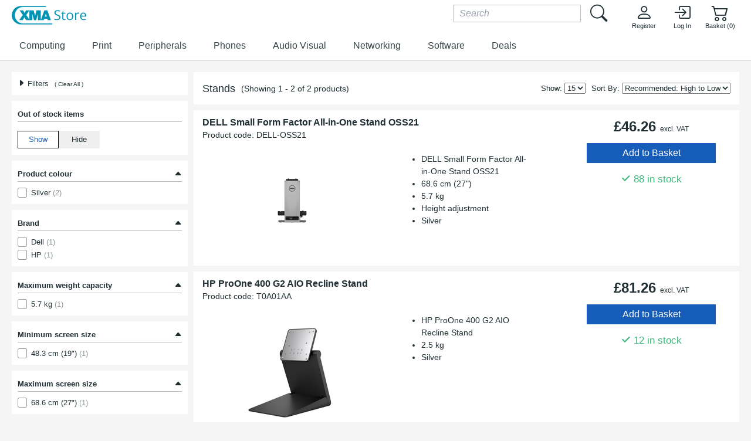

--- FILE ---
content_type: text/html; charset=utf-8
request_url: https://store.xma.co.uk/search-results?filter=7;4355712;;,
body_size: 109258
content:


<!DOCTYPE html>
<html lang="en-GB">
<head><meta charset="utf-8" /><meta name="viewport" content="width=device-width, initial-scale=1.0, maximum-scale=1.0" /><title>
	Stands | XMA Store
</title>
        <!-- Google tag (gtag.js) -->
        <script async src="https://www.googletagmanager.com/gtag/js?id=G-V6QZ3S2QG3"></script>
        <script>
            window.dataLayer = window.dataLayer || [];
            function gtag() { dataLayer.push(arguments); }
            gtag('js', new Date());
            gtag('config', 'G-V6QZ3S2QG3');
        </script>
    


    <script src="https://cdnjs.cloudflare.com/ajax/libs/jquery/3.7.1/jquery.min.js" integrity="sha512-v2CJ7UaYy4JwqLDIrZUI/4hqeoQieOmAZNXBeQyjo21dadnwR+8ZaIJVT8EE2iyI61OV8e6M8PP2/4hpQINQ/g==" crossorigin="anonymous" referrerpolicy="no-referrer"></script>
    <script src="https://cdnjs.cloudflare.com/ajax/libs/bootstrap/5.3.3/js/bootstrap.min.js" integrity="sha512-ykZ1QQr0Jy/4ZkvKuqWn4iF3lqPZyij9iRv6sGqLRdTPkY69YX6+7wvVGmsdBbiIfN/8OdsI7HABjvEok6ZopQ==" crossorigin="anonymous" referrerpolicy="no-referrer"></script>
    <script src="/lib/megamenu.js" crossorigin="anonymous"></script>
    <script src="https://cdnjs.cloudflare.com/ajax/libs/jqueryui/1.13.3/jquery-ui.min.js" integrity="sha512-Ww1y9OuQ2kehgVWSD/3nhgfrb424O3802QYP/A5gPXoM4+rRjiKrjHdGxQKrMGQykmsJ/86oGdHszfcVgUr4hA==" crossorigin="anonymous" referrerpolicy="no-referrer"></script>

    

    <script>
        function closeModal(xmaCode) {
            const modal = document.querySelector(`[data-modal="trigger-${xmaCode}-promo-modal"]`);

            modal.classList.remove('open');
        }

        function openModal(xmaCode) {
            const modal = document.querySelector(`[data-modal="trigger-${xmaCode}-promo-modal"]`);
            const contentWrapper = modal.querySelector('.content-wrapper');

            modal.addEventListener('click', () => modal.classList.remove('open'));
            contentWrapper.addEventListener('click', (e) => e.stopPropagation());

            modal.classList.toggle('open');
        }
    </script>
<link rel="stylesheet" href="https://cdnjs.cloudflare.com/ajax/libs/bootstrap-icons/1.11.3/font/bootstrap-icons.min.css" integrity="sha512-dPXYcDub/aeb08c63jRq/k6GaKccl256JQy/AnOq7CAnEZ9FzSL9wSbcZkMp4R26vBsMLFYH4kQ67/bbV8XaCQ==" crossorigin="anonymous" referrerpolicy="no-referrer" /><link rel="stylesheet" href="https://cdnjs.cloudflare.com/ajax/libs/bootstrap/5.3.3/css/bootstrap.min.css" integrity="sha512-jnSuA4Ss2PkkikSOLtYs8BlYIeeIK1h99ty4YfvRPAlzr377vr3CXDb7sb7eEEBYjDtcYj+AjBH3FLv5uSJuXg==" crossorigin="anonymous" referrerpolicy="no-referrer" /><link rel="stylesheet" href="https://cdnjs.cloudflare.com/ajax/libs/font-awesome/6.5.2/css/all.min.css" integrity="sha512-SnH5WK+bZxgPHs44uWIX+LLJAJ9/2PkPKZ5QiAj6Ta86w+fsb2TkcmfRyVX3pBnMFcV7oQPJkl9QevSCWr3W6A==" crossorigin="anonymous" referrerpolicy="no-referrer" /><link rel="stylesheet" href="https://cdnjs.cloudflare.com/ajax/libs/normalize/8.0.1/normalize.min.css" integrity="sha512-NhSC1YmyruXifcj/KFRWoC561YpHpc5Jtzgvbuzx5VozKpWvQ+4nXhPdFgmx8xqexRcpAglTj9sIBWINXa8x5w==" crossorigin="anonymous" referrerpolicy="no-referrer" /><link href="App_Themes/Storefront/carousel.css" type="text/css" rel="stylesheet" /><link href="App_Themes/Storefront/hp-plus.css" type="text/css" rel="stylesheet" /><link href="App_Themes/Storefront/layout.css" type="text/css" rel="stylesheet" /><link href="App_Themes/Storefront/megamenu.css" type="text/css" rel="stylesheet" /><link href="App_Themes/Storefront/normalize.css" type="text/css" rel="stylesheet" /><link href="App_Themes/Storefront/promo.css" type="text/css" rel="stylesheet" /><link href="App_Themes/Storefront/responsive.css" type="text/css" rel="stylesheet" /><link href="App_Themes/Storefront/servicehub.css" type="text/css" rel="stylesheet" /><link href="App_Themes/Storefront/servicehub-styles.css" type="text/css" rel="stylesheet" /><link href="App_Themes/Storefront/store.css" type="text/css" rel="stylesheet" /><link href="App_Themes/Storefront/StoreFrontQuoteTable.css" type="text/css" rel="stylesheet" /><link href="App_Themes/Storefront/typography.css" type="text/css" rel="stylesheet" /><link href="App_Themes/Storefront/xma-store.css" type="text/css" rel="stylesheet" /><meta name="description" content="With a wide range of IT products at competitive prices, XMA Store is ideal for customers wishing to make straightforward transactional purchases. Registration is quick and simple, so you could be placing orders with XMA in minutes." /></head>
<body id="divBody"  style="height:99%">

    <form method="post" action="./search-results?filter=7%3b4355712%3b%3b%2c" id="form1" style="min-height: 100%; margin-bottom: -250px">
<div class="aspNetHidden">
<input type="hidden" name="__EVENTTARGET" id="__EVENTTARGET" value="" />
<input type="hidden" name="__EVENTARGUMENT" id="__EVENTARGUMENT" value="" />
<input type="hidden" name="__LASTFOCUS" id="__LASTFOCUS" value="" />
<input type="hidden" name="__VIEWSTATE" id="__VIEWSTATE" value="LQcMlhhEnZnz8/7P13uyUjwn5hQIQ+8sylrQeGmbwfv+WlbcVzrSvKvy/3zUkIqhfndFy7noJEzLRCTChkLDMpqEfjGZ8lQHr6alcXjltNnhjj5aWP2avszQEVIn2a2TcBv3IqLiSEmRIu+GlybaDZINb+UBgFeRo+Z8gQ61InOlvTe0LZx956Gkc/1QMEKRQWasYhzQfMAKD7t3EqQM3Rzw/3CIJuOS8sCL1kuJ8f14YCOPNNX59FAV03p4jfZLdrMo+SfxsUSrfM6HGpynaYs/uVCyCj3RYzypVvuuz+KyaqwqchkPWRXCTI+3AiWAMF8DAYSJFDvXN9b5hEeQrBu9lZgPyqJUFffjbIwN1EJK05X8bF2AL5bsiKeX/E5n4Kdb/OWFLjEURIKCE0MzWf7QqNiNfPj5ZFVlkTgwPkob9/DdMCqctDmbzMc6QK2dC/5Nw8QLO/yRK9JLZdFwyg23FUYWNfE1JZG9PhtIG8S4O/UBPEOgI0Wk1SptikMydpO4jcSpBGJJIWpDVjMKB6F+fRibMusWM1/pGOeOHiGDZnF5JcJ/bEyHmOO8YjbbiMGSD10X5VOGkvQi1HfhUSyzJf92r5yLLt41+O64jsP/P3sk3Q+7wKYOEkt4AO/rqx1SR80zMYZM1VD8iArJ7A5/ZPTBTmcBerZsyNWKck/gD7KUe/jETOxxqUPbI5rmp741C3zA/mZghTiwre4Y64pnuPuNC8jKERIQceJoJxGBK5r55IkEyezGMjI24CXeWQkMsio9ZWiP4LV7is75rb3vrDhvGSUu7oONnDoqFa1DRCQzR1Ipgyr92NKKeJYELRRFJ6InfwCT9j0hOUglWAEmBq3/bj2f3sYGULh58nY2AVpVClQapKSGo5qyI1ZGTmBGkrqYQGJJDo5BscxugijhdSAEJPR7+1y1IJCVkT2DJFZbjA39vzhaEn77GOl5YRWJAQHtesjbwAUlVgey7uC+TAZEgyx5oLFvynISXva6gmQYRkuXzn0DxDHRsV6XbuL3DHQH5EYcoYYvEIksWUCedLPlUDtlQ6R/AniVCA8hB43WoLJVeqo9kVY7SgRFImrne0pX+dWwTq0gYCcCdDW5NKIvPAKNnwcf9CvS30HDQHoWOPugT3VqVWSgs/S3gtvNYfj6doMZZab31eUjfHI6rEUjvtk3MVHvsKEpzT/wut3Zn0mpzMI2BTu/O7bG4eaWmQYet8APvSMgBJ3XD4H3eR3L4MfYrMtX5YzBI7EL/WXtW/7ct8B72OzNcpT8ahceqx3f1QPrSqIC5DTqiqwUjUJQjy36wR0Hk53Az20uAlAun0K/iwNIV5CUfGeXkhtu0GN09z4t2YL5iD7n+w+OZrvd/ss85iKH9tmViEKngYNg7a45N359nu/+RMostv8SArG89aF1/SIH2SrH5UMnB51o1rO5FN97qG5bSS6DGy/VwXHD1O/LPq9G8wEAZxD2oPEFbtmzGQnVHs1XoB1YLuzLJoQKdQB/kGTT4nYLUqEPGPJI4letUDbwbKK6jp7iIzHj3Xrj+4xzWZc3dmui8RE/0Jj9Km/YJln+IcQ3J9SLoO/sI+SkWNFN4nJLu3QRTp5zq6J8dU4fXHe/QzSV+SPz8+/BuKmnSEgQF6WtLTR1lcFQ1QJ2dhT/hnTZOgDypBR4Rq/aO86Z2ry5XaC0HtK0cZTNw+isNnIm0rlDP0MGS8pNuDfOfqMiFudIhUbhGy/[base64]/3kib4hu74rqgq58oiL3nCdGH54gBxw30aPLTdUFM4j4pJGszxIr8bxiWsMBnGeYEb4NqplH9U5eOrZZsz5hCHLmgAjBWrLDkDd3wjQ4JS889rXbNcGvyEDOl03vfajSJKhWpI7046zHDvtG6wfx7sPXQDEoOFkrk+JD29J7NCP6M8/SMJE/X1YCHFPTtqCBHBh2+qAAkx5dhrUZaGa/4frlXaSALN3Vf1UhJ8fOclR0WKimjH3SEqUnGENJUn3uAllhHvrqGj8Fd+erWtAqDo0fW3h7mJeWqLH/3f7EOUO9PQQ5Xp+pXcJJasEkIl8gpF4kOOFgYsbbsbDWBWfNDyaPuGbLHJhl5/[base64]/1g44QddRbG81Ap+cc7Mj4XcGs9PByYz06rJht4e2WmPfyxBZi3IhI7rat8hbP+ikB1bEbAHqLDDY1hZ0wJqF0D+MqEeZ2Ym1gO5bZQ5NlBI/gAUm/utYhrzwEWD/KIJmU+g4+NWQLWezFKuiKFFacIBLCJD721w4VnUCpLN1msTq2KXucQ2Ib3FI2FhgiqRH+ytNanqi+78VFvNDEiuF366jXDMahyeeZo78oxrm0yg578+InS7NfnDpuOyRskPGwuksHoKdABAcP8ITUbmWgzHUdG/kYuF7TwhfTloK/VXrUB2O7q0sPK5wIHgmQWnjGhOB0JGmcAOgaD1zBlsh+1FgDlpiYI4g004idOulWn9QqQPIpnCdvoxJi4InSHajxAlpxXqr78Kfhg6nu6a0IYwuvotwGInNXWQGQJwUKTgkRhK40zRFvBO9J/XtcFdo/ocQaKcESAjfJ+aK+Z7rJVYjMyrw7wIIe9OeRz2XZsgK1I6XTne6WVPDO4xPfBhwpAGoqbsJ60mg3qILqasgO7/cR80kuOtjOV/vbfdk/eWv55UZcJjL41urjoDjav4BMH2CntJ7NBU8Kjj76PTT7yT3NGdH2EPqiUIrgqgnLlXoqfPWNcy6rHH9ju5rAiZ0yU6A3JE4iLIqgQ7eyQnDy9iVcC8oIFCr8c8hD1wjhwRCqYyDbsGILW53mW55C/[base64]/+3kxHJu/SFm87z100DrQvrxk6sY8xJ8C8wMIr4KTVm1D4ABmryfgOQqnhUJLgPvaaxESLwRC4QQJibYLtZFmErBp14XpFNQKpW608X8tf25qNVHWFQGx90iJIjoqIOCaYu0hMydXqIZxDi0RR1Px3w/x5/E7vKdi2DWaWxyPZHLkc8QXoiZxGaK/RRogrpfjnYM+tQO1mUkPAoHEVeEPEGu8nFghTjnONoxIyMLDdEPnw9XaEqW6Fug1DzegXz070Rk8tpA9mPuXICVntv2SV4veTYG7Mv3NIQMPtE/tJHHRScRysNThaA6TQHYRV+e/fgYB90TMYPcHjUnUtMnOQroXolRY/Qa4IIv11TAsfxxNXMC9Pw5IzEIBWpVZWFO626kMcRS8A3B1EAVowe5QP7f5p1FH7ey3PsXbI1m/tnyw/1/nGzf3x83t77XXHb8BSiqIHcAs4C+P6pQxjBvHEUnYD1PMruc8oj0PXCTt3DHagQYZ3yeGisfukzLhg94vHNTTzGdiNIiMaZUsWToB98bphDV1EMNgfcA7+ieHattz9uXYSVpp4mx9jRWnFec00XB1eTMKnF2VF38YNxMigw61sQKxmGU0Iyw39L+zYrGtH5+RAnaZ/nNOETGOCkhfawwqz2on07y4dTKnpOE4tf/XNaVnoR+zwg5QDLmHuVXQ3BKkp8ZKUt9vFwDeaEH0ZMzHbt91/vQtkmmH/gVWCethhp1wXN1Nfx+Or0jlXjfO43KaUVQKrB8Q34uFrzCOcli0XLVAeqgTmauxJfyYitcBNgxdfXZr5ffHHNcl0tOkJIWHSMd611mlk5t7IvtIbtDhtQDx69TRUYImMt2AvZ/ppEMGrHynGasboyxAf0BNuHtiX4vHQDXarUvDkbQXqgCTK/fbf9r1zclWYaE6YDI1dXE2lzBIuvhfoO5w/M8L4B3qdcXnkQahsgHC6q0MhvUzEMHgr8w9/OhGp6POcixRlyGMNLN5oJnJCBwlXU1d4eFluGQ/8JMmc+IyGxQhzywCP39p7fftI1N6e9xA8Tz1cTXaSAZgfoDHhHSX9eZid2EZTlK3BncY7wE4slpGadQXn6/xydgDzsMt/5Ffnn/cUZ8Y5wtRQ8ozQYqxWPlf5ABVwUSPfNyicaSCaXc61URB4qSYpL9jladny+9GmhEAmMgXLnK2fBOkuXeV5lSYymHdmTkXIYt6DR/EM+09iKMrr4lc3iBbYqEm945Yrz/XGOVmcdNwAQM6LDIDxtCoK1Kc0/pC6YJ0VyIHyvEqPK+kD14cCjq7/L92dK6M19pkFh0xCuKenQ2l9RFPHKCwf3+W4r409noGGZ/N99guBlvLzz4rOvVyO7WVYgN8yWsyfjrMwSly1/+ZmuApGV+tNMETM1kMPt2lUOcz8yVvbWCrDQVjiqSU7/mAt15CrOg7hGDDNJQs15q6DfSvH8TDQDdP7BSWjZuyQkL7cZegGC4ZKqsgGiVeQ7/L5JAbeevB/9Et6hgsQHBqpKWjZ8vehiDzGftNLiXx9wqC3fds3tBVSawIjXot3onEnuEwksxL3zKsf+nRYOAovwQuY1kelgmGvtneHUUSPG7C4YwO9ImslY+IcaQXD4zZ8TujGrrKJE+lD2YS478BsjcD81hQS/[base64]/5j680R8Xsc3gi5qIDV/p+XPOGdCjxcnJq+e6ZEnMcHlPfGXcZz7uhrBPNfrG5FVd3ASQhF9TFbiONHh0on2z44Hnn4HAJbhq/T2Q+7FFkvtha0Vn97b4grGrQthcPg/TQ/aoFSqWN4aG8Sk0PRHTsuo7iezGlvmPOV61uVpH6rw6uYLBOPLUrNQuRczm6bERMXz09I3qIwGJIFYxRsAefuME9Am0JZVA0OkoHwmcYPZA/36Txn4zodqOArhDTBbP9Uws28mLO4tbnISlADBQ/+XLLWK4a67l81SbVp/35/H++xhrSesQSayMGsTNRpEMGrb9ggiQ1/+UYJb3ZL/zweC7HpY+nnqY1+tX+UErUxJpRTrffZHeffjZ+AXIb2QodgSZrpKs5/MfUN1GZp2qtlb1PsOWCOrvsmJtiybK1yZLnVsxAczqCVDd6EUZcD9Fn5SJ6ZqA4DBk4dQPYWHZGPsT2ShGD4ESju7eY9+NX4wGIo9e/sVcJPgLs3voqBKlEjONKw1XxTOmFUUXpJCDIWDXhaAuMJaJEbhO83v/KsE5auLOCP1H3LP3L9S0vry6p+WRHYCmQnwnSWUYmNxlm5CshxokLNn5Yl5H1o5G2YpBGshIk0yHtC3aToaSsnmmplXWLGguqq7TW/Dtg6KZdM/Uj57AvGMLFvkOz6tznkT36iJTJrJMH6SRGtIH5M43B4zbEufcRu0BvRsiZxZ21XNQiJNs=" />
</div>

<script type="text/javascript">
//<![CDATA[
var theForm = document.forms['form1'];
if (!theForm) {
    theForm = document.form1;
}
function __doPostBack(eventTarget, eventArgument) {
    if (!theForm.onsubmit || (theForm.onsubmit() != false)) {
        theForm.__EVENTTARGET.value = eventTarget;
        theForm.__EVENTARGUMENT.value = eventArgument;
        theForm.submit();
    }
}
//]]>
</script>


<script src="/WebResource.axd?d=pynGkmcFUV13He1Qd6_TZPsVxjsOMIRk_W8dHJTvHgNEFr1FSRadXDgZ82fGBe4gxBtTxfnGdjD6-TyCl1H9pA2&amp;t=638883307099574018" type="text/javascript"></script>

<script> $('#ctl00_cphMainContentBar_StoreFrontStoreFrontFilters_uplFilters').hide(); </script>
<script src="/ScriptResource.axd?d=NJmAwtEo3Ipnlaxl6CMhvsiZ4er25-y2NQ823M-sSFKnHoCO8q5SLh0RQNz6YZsfzHRr5PSmO-xYDKk6zGWacVPFhn_JjJ4RiH_Jj8PciWmokKqMuHQBj6Uk6TrRigYSTVJzjTfBRf8MLnlx-m2HDJXnDtxtIAn-RgBUlb9yOX01&amp;t=74a40145" type="text/javascript"></script>
<script src="/ScriptResource.axd?d=dwY9oWetJoJoVpgL6Zq8OCXD_Hq6N4ej5hyWIkuL274NMg58VrbcQ2ElJ33J522Wj7-vdlRwKAdar_XgyEtzsFDelwVXqtBjQ_V1DE_bRyQ8q9hvEj4-EMPFvbt5_61GiSwDshrvC4zRTVpbAI02UXd32m7x0KdRoa9wnH555xc1&amp;t=74a40145" type="text/javascript"></script>
<div class="aspNetHidden">

	<input type="hidden" name="__VIEWSTATEGENERATOR" id="__VIEWSTATEGENERATOR" value="261936C6" />
</div>

        

        <script type="text/javascript">
//<![CDATA[
Sys.WebForms.PageRequestManager._initialize('ctl00$scriptManager1', 'form1', ['tctl00$SFXmaStoreHeader$updMiniBasket','SFXmaStoreHeader_updMiniBasket','tctl00$SFXmaStoreHeader$UpdatePanelDepartmentBudget','SFXmaStoreHeader_UpdatePanelDepartmentBudget','tctl00$cphMainContentBar$uclFilters$uplFilters','cphMainContentBar_uclFilters_uplFilters','tctl00$cphMainContentBar$uclSearchResults$uplProductList','cphMainContentBar_uclSearchResults_uplProductList'], [], [], 90, 'ctl00');
//]]>
</script>


        <div id="headerWrapper" class="headerWrapper" style="margin-top: -5px;">

            <header id="SFXmaStoreHeader_header" class="header">
    <div class="wrapper">
        <div class="LogoBarRight">

            <button class="iconButton hamburger responsiveMenu" id="lnkRegisterMain" type="button" title="Register">
                <i class="bi bi-list" aria-hidden="true"></i>
            </button>

            <div class="LogoBarLeftMiniResponsive">
                <a href="/" tabindex="1" aria-label="XMA Home">
                    <img src="/xmaimages/xma-store-logo-desktop.png" id="SFXmaStoreHeader_headerLogo1" alt="XMA Logo" class="logo-img" style="height: 40px;" />
                    <img src="/xmaimages/xma-store-logo-mobile.png" id="SFXmaStoreHeader_headerLogoMobile" alt="XMA Logo" class="logo-img-mobile" style="height: 40px;" />
                </a>
            </div>

            <div class="header-right top-header">

                
 
<div class="storeFrontLogin">
    <div id="SFXmaStoreHeader_topBarLogin_divLogin" onkeypress="javascript:return WebForm_FireDefaultButton(event, &#39;SFXmaStoreHeader_topBarLogin_btnLogin&#39;)">
	
        <div class="storeFrontMiniBasket">

                
                <button class="iconButton" id="lnkRegister" type="button" title="Register" onclick="btnHiddenRegister.click()">
                    <i class="bi bi-person" aria-hidden="true"></i><br />
                    Register
                </button>

                <input type="submit" name="ctl00$SFXmaStoreHeader$topBarLogin$btnHiddenRegister" value="" id="btnHiddenRegister" style="display: none;" />

                
                <button class="iconButton" id="lnkLogin" title="Log In" type="button" onclick="btnHiddenLogin.click()">
                    <i class="bi bi-box-arrow-in-right" aria-hidden="true"></i><br />
                    Log In
                </button>

                <input type="submit" name="ctl00$SFXmaStoreHeader$topBarLogin$btnHiddenLogin" value="" id="btnHiddenLogin" style="display: none;" />
        </div>

        <div class="storeFrontLoginForm">
            
            
            
            <br />

            <input type="hidden" value="disabled" name="javaScriptDetect" id="javaScriptDetect2" />
            <script type="text/javascript">
                document.getElementById('javaScriptDetect2').value = "enabled";
            </script>
        </div>
    
</div>

    
</div>
      

                <div id="SFXmaStoreHeader_updMiniBasket">
	
                        <div id="SFXmaStoreHeader_miniBasket_storeFrontMiniBasketDiv2" class="storeFrontMiniBasketSummary">
		<div class="storeFrontMiniBasketImage" ></div>

		<span id="SFXmaStoreHeader_miniBasket_lblBasketTitle" class="storeFrontMiniBasketTitle"></span>
        <span id="SFXmaStoreHeader_miniBasket_lblItemCount"></span>&nbsp;-&nbsp;<span id="SFXmaStoreHeader_miniBasket_lblAmount">£ 0.00 (+VAT)</span>&nbsp;
	</div>

<div id="SFXmaStoreHeader_miniBasket_storeFrontMiniBasketDiv">
    
    <button type="button" title="Basket" class="iconButton" onclick="btnHidden.click()">
        <i class="bi bi-cart2" aria-hidden="true"></i><br />
        Basket (0)
    </button>

    <input type="submit" name="ctl00$SFXmaStoreHeader$miniBasket$btnHidden" value="" id="btnHidden" style="display: none;" />
</div>

                    
</div>
            </div>

            <div class="header-right-product-search" style="display: flex;">
                <div style="padding-right: 20px; padding-top: 10px;">
                    <div id="SFXmaStoreHeader_UpdatePanelDepartmentBudget">
	
                            

<div class="StoreFrontDepartmentBudget">
    
</div>

                        
</div>
                </div>

                <div>
                    <div id="SFXmaStoreHeader_productSearchBox_pnlStoreFrontProductSearch" onkeypress="javascript:return WebForm_FireDefaultButton(event, &#39;btnSearch&#39;)">
	

    <div class="storeFrontSearch">
        <input name="ctl00$SFXmaStoreHeader$productSearchBox$txtSearch" type="text" maxlength="50" id="txtSearch" Class="formInputSearch" placeholder="Search" onblur="restorePlaceholder()" />
         <button style="background: none; min-width: unset !important;" class="iconButton" id="lnkSearch" type="button" onclick="btnSearch.click()"  >
                    <i class="bi bi-search" style="min-width: unset !important; width: 50px; display: block;" aria-hidden="true"></i>       </button>
        <input type="submit" name="ctl00$SFXmaStoreHeader$productSearchBox$btnSearch" value="" onclick="return validateSearch();" id="btnSearch" style="display: none;" />
     
    </div>


</div>

<script>
    var formsCollection = document.getElementsByTagName("form");
    for (var i = 0; i < formsCollection.length; i++) {
        formsCollection[i].noValidate = true;
    }
    function validateSearch() {
        var field = document.getElementById('txtSearch');
        field.setCustomValidity("");

        if (field.value.length == 0) {
            field.removeAttribute("placeholder");
            return false;
        }
    }
    function restorePlaceholder() {
        var field = document.getElementById('txtSearch');
        field.setAttribute("placeholder", "Search");
        field.setCustomValidity("");
    }
</script>

                </div>
            </div>

            

            <div id="header-menu-nav" class="skip-content">
                <div class="skip-content" id="header-nav">    <div class="megamenu-pc ms-megamenu">        <ul class="ms-topmenu active " id="ms-topmenu">            <li class="ms-level0 nav-1" id="nav-1">                <a class="ms-label ">                    Computing                </a>                <span class="mb-label glyphicon glyphicon-plus">&#160;</span>                <div class="ms-submenu col-xs-12 sub_left" id="submenu-1" style="left: 0px; top: 46px; width: 1300px; display: none;">                    <div class="ms-content">                        <div class="ms-maincontent">                            <div class="row ms-category">                                <div class="col-category col-xs-24">                                    <a class="form-group level1" href="/computing/laptops">Laptops</a>                                    <a class="form-group " href="/apple-configurator">Mac Configurator</a>                                    <a class="form-group " href="/computing/laptops/windows-laptops">Windows Laptops</a>                                    <a class="form-group " href="/computing/laptops/ultrabooks">Ultrabooks</a>                                    <a class="form-group " href="/computing/laptops/two-in-ones">Two in Ones</a>                                    <a class="form-group " href="/computing/laptops/mobile-workstations">Mobile Workstations</a>                                    <a class="form-group " href="/computing/laptops/macbook-pro">MacBook Pro</a>                                    <a class="form-group " href="/computing/laptops/macbook-air">MacBook Air</a>                                    <a class="form-group " href="/computing/laptops/chromebooks">Chromebooks</a>                                </div>                                <div class="col-category col-xs-24">                                    <a class="form-group level1" href="/computing/desktops">Desktops</a>                                    <a class="form-group " href="/computing/desktops/mac-studio">Mac Studio</a>                                    <a class="form-group " href="/computing/desktops/pcs">PCs</a>                                    <a class="form-group " href="/computing/desktops/workstations">Workstations</a>                                    <a class="form-group " href="/computing/desktops/all-in-one-pcs">All-in-One PCs</a>                                    <a class="form-group " href="/computing/desktops/thin-clients">Thin Clients</a>                                    <a class="form-group " href="/apple-configurator">Mac Configurator</a>                                    <a class="form-group " href="/computing/desktops/imac">iMac</a>                  <a class="form-group " href="/search-results?filter=7;MacMini;;,">Mac mini</a>                                </div>                                <div class="col-category col-xs-24">                                    <a class="form-group level1" href="/computing/tablets">Tablets</a>                                    <a class="form-group " href="/computing/tablets/ipad-pro">iPad Pro</a>                                    <a class="form-group " href="/computing/tablets/ipad-air">iPad Air</a>                                    <a class="form-group " href="/computing/tablets/ipad">iPad</a>                                    <a class="form-group " href="/computing/tablets/ipad-mini">iPad mini</a>                                    <a class="form-group " href="/computing/tablets/android-tablets">Android Tablets</a>                                    <a class="form-group " href="/computing/tablets/windows-tablets">Windows Tablets</a>                                </div>                                <div class="col-category col-xs-24">                                    <a class="form-group level1">Servers</a>                                    <a class="form-group " href="/computing/servers/server-hardware">Server Hardware</a>                                    <a class="form-group " href="/computing/servers/kvm-switches">KVM Switches</a>                                </div>                                <div class="col-category col-xs-24">                                    <a class="form-group level1" href="/computing/pos-hardware">POS Hardware</a>                                    <a class="form-group " href="/computing/pos-hardware/barcode-reader-accessories">Barcode Reader Accessories</a>                                    <a class="form-group " href="/computing/pos-hardware/barcode-readers">Barcode Readers</a>                                    <a class="form-group " href="/computing/pos-hardware/pos-mobile-printers">POS/Mobile Printers</a>                                </div>                            </div>                        </div>                    </div>                </div>                <div class="mb-submenu blind" id="m_submenu-5">                    <a class="ms-label mb-return col-xs-12 text-center"><span class="glyphicon glyphicon-chevron-left">&#160;</span>Accessories</a>                    <div class="mb-submain col-xs-12">                        <div class="mb-content form-group">                            <div class="mb-maincontent col-sm-9 col-xs-12">                                <div class="row ms-category-level">                                    <div class="col-category col-xs-12">                                        <div class="row">                                        <div class="col-xs-12 col-level ">                                            <a class="form-group" href="/computing/laptops">Laptops</a>                                        </div>                                        <div class="col-xs-12 col-level ">                                            <a class="form-group" href="/computing/desktops">Desktops</a>                                        </div>                                        <div class="col-xs-12 col-level ">                                            <a class="form-group" href="/computing/tablets">Tablets</a>                                        </div>                                        <div class="col-xs-12 col-level ">                                            <a class="form-group" href="/computing/servers">Servers</a>                                        </div>                                        <div class="col-xs-12 col-level ">                                            <a class="form-group" href="/computing/pos-hardware">POS Hardware</a>                                        </div>                                        </div>                                    </div>                                </div>                            </div>                        </div>                    </div>                </div>            </li>            <li class="ms-level0 nav-2" id="nav-2">                <a class="ms-label ">                    Print                </a>                <span class="mb-label glyphicon glyphicon-plus">&#160;</span>                <div class="ms-submenu col-xs-12 sub_left" id="submenu-2" style="left: 0px; top: 46px; width: 1300px; display: none;">                    <div class="ms-content">                        <div class="ms-maincontent">                            <div class="row ms-category">                                <div class="col-category col-xs-24">                                    <a class="form-group level1" href="/print/print-hardware">Print Hardware</a>                                    <a class="form-group " href="/print/print-hardware/laser-printers">Laser Printers</a>                                    <a class="form-group " href="/print/print-hardware/inkjet-printers">Inkjet Printers</a>                                    <a class="form-group " href="/print/print-hardware/large-format-printers">Large Format Printers</a>                                    <a class="form-group " href="/print/print-hardware/photo-printers">Photo Printers</a>                                    <a class="form-group " href="/print/print-hardware/print-servers">Print Servers</a>                                    <a class="form-group " href="/print/print-hardware/dot-matrix-printers">Dot Matrix Printers</a>                                    <a class="form-group " href="/print/print-hardware/label-printers">Label Printers</a>                                    <a class="form-group " href="/print/print-hardware/multifunctionals">Multifunctionals</a>                                </div>                                <div class="col-category col-xs-24">                                    <a class="form-group level1" href="/print/print-supplies">Print Supplies</a>                                    <a class="form-group " href="/print/print-supplies/ink-cartridges">Ink Cartridges</a>                                    <a class="form-group " href="/print/print-supplies/laser-toner">Laser Toner</a>                                    <a class="form-group " href="/print/print-supplies/3d-printing-materials">3D Printing Materials</a>                                </div>                                <div class="col-category col-xs-24">                                    <a class="form-group level1" href="/print/print-media">Print Media</a>                                    <a class="form-group " href="/print/print-media/printing-paper">Printing Paper</a>                                    <a class="form-group " href="/print/print-media/photo-paper">Photo Paper</a>                                    <a class="form-group " href="/print/print-media/barcode-labels">Barcode Labels</a>                                    <a class="form-group " href="/print/print-media/label-making-tapes">Label-Making Tapes</a>                                    <a class="form-group " href="/print/print-media/large-format-media">Large Format Media</a>                                    <a class="form-group " href="/print/print-media/plotter-paper">Plotter Paper</a>                                    <a class="form-group " href="/print/print-media/printer-labels">Printer Labels</a>                                </div>                                <div class="col-category col-xs-24">                                    <a class="form-group level1" href="/print/scanning-equipment">Scanning Equipment</a>                                    <a class="form-group " href="/print/scanning-equipment/scanners">Scanners</a>                                </div>                                <div class="col-category col-xs-24">                                    <a class="form-group level1" href="/print/print-and-scan-accessories">Print &amp; Scan Accessories</a>                                    <a class="form-group " href="/print/print-and-scan-accessories/duplex-units">Duplex Units</a>                                    <a class="form-group " href="/print/print-and-scan-accessories/fusers">Fusers</a>                                    <a class="form-group " href="/print/print-and-scan-accessories/output-stackers">Output Stackers</a>                                    <a class="form-group " href="/print/print-and-scan-accessories/printer-belts">Printer Belts</a>                                    <a class="form-group " href="/print/print-and-scan-accessories/printer-cables">Printer Cables</a>                                    <a class="form-group " href="/print/print-and-scan-accessories/printer-memory">Printer Memory</a>                                    <a class="form-group " href="/print/print-and-scan-accessories/trays-and-feeders">Trays &amp; Feeders</a>                                </div>                            </div>                        </div>                    </div>                </div>                <div class="mb-submenu blind" id="m_submenu-5">                    <a class="ms-label mb-return col-xs-12 text-center"><span class="glyphicon glyphicon-chevron-left">&#160;</span>Accessories</a>                    <div class="mb-submain col-xs-12">                        <div class="mb-content form-group">                            <div class="mb-maincontent col-sm-9 col-xs-12">                                <div class="row ms-category-level">                                    <div class="col-category col-xs-12">                                        <div class="row">                                        <div class="col-xs-12 col-level ">                                            <a class="form-group" href="/print/print-hardware">Print Hardware</a>                                        </div>                                        <div class="col-xs-12 col-level ">                                            <a class="form-group" href="/print/print-supplies">Print Supplies</a>                                        </div>                                        <div class="col-xs-12 col-level ">                                            <a class="form-group" href="/print/print-media">Print Media</a>                                        </div>                                        <div class="col-xs-12 col-level ">                                            <a class="form-group" href="/print/scanning-equipment">Scanning Equipment</a>                                        </div>                                        <div class="col-xs-12 col-level ">                                            <a class="form-group" href="/print/print-and-scan-accessories">Print &amp; Scan Accessories</a>                                        </div>                                        </div>                                    </div>                                </div>                            </div>                        </div>                    </div>                </div>            </li>            <li class="ms-level0 nav-3" id="nav-3">                <a class="ms-label ">                    Peripherals                </a>                <span class="mb-label glyphicon glyphicon-plus">&#160;</span>                <div class="ms-submenu col-xs-12 sub_left" id="submenu-3" style="left: 0px; top: 46px; width: 1300px; display: none;">                    <div class="ms-content">                        <div class="ms-maincontent">                            <div class="row ms-category">                                <div class="col-category col-xs-24">                                    <a class="form-group level1" href="/peripherals/cables-and-power">Cables &amp; Power</a>                                    <a class="form-group " href="/startech-configurator">Cable Configurator</a>                                    <a class="form-group " href="/peripherals/cables-and-power/audio-cables">Audio Cables</a>                                    <a class="form-group " href="/peripherals/cables-and-power/av-modular-cables">AV Modular Cables</a>                                    <a class="form-group " href="/peripherals/cables-and-power/cable-accessories">Cable Accessories</a>                                    <a class="form-group " href="/peripherals/cables-and-power/charging-station-organizers">Charging Station Organizers</a>                                    <a class="form-group " href="/peripherals/cables-and-power/computer-cables">Computer Cables</a>                                    <a class="form-group " href="/peripherals/cables-and-power/internal-power-cables">Internal Power Cables</a>                                    <a class="form-group " href="/peripherals/cables-and-power/networking-cables">Networking Cables</a>                                    <a class="form-group " href="/peripherals/cables-and-power/power-cables">Power Cables</a>                                    <a class="form-group " href="/search-results?filter=7;4355836;;,">Power Banks</a>                                    <a class="form-group " href="/peripherals/cables-and-power/serial-attached-scsi-cables">Serial Attached SCSI (SAS) Cables</a>                                    <a class="form-group " href="/peripherals/cables-and-power/serial-cables">Serial Cables</a>                                    <a class="form-group " href="/search-results?filter=7;5010839;;,">Portable Device Management Carts &amp; Cabinets</a>                                    <a class="form-group " href="/peripherals/cables-and-power/lightning-cables">Lightning Cables</a>                                    <a class="form-group " href="/search-results?filter=7;5010855;;,">Uninterruptible Power Supplies (UPSs)</a>                                    <a class="form-group " href="/peripherals/cables-and-power/video-splitters">Video Splitters</a>                                    <a class="form-group " href="/search-results?filter=7;5010976;;,">Wiring Devices &amp; Accessories</a>                                </div>                                <div class="col-category col-xs-24">                                    <a class="form-group level1" href="/peripherals/computer-components">Computer Components</a>                                    <a class="form-group " href="/peripherals/computer-components/stands">Stands</a>                                    <a class="form-group " href="/peripherals/computer-components/computer-mounts">Computer Mounts</a>                                    <a class="form-group " href="/peripherals/computer-components/adapters">Adapters</a>                                    <a class="form-group " href="/peripherals/computer-components/holders">Holders</a>                                    <a class="form-group " href="/search-results?filter=7;4356748;;,">System Components</a>                                    <a class="form-group " href="/peripherals/computer-components/mobile-device-dock-stations">Mobile Device Dock Stations</a>                                </div>                                <div class="col-category col-xs-24">                                    <a class="form-group level1" href="/peripherals/input-devices">Input Devices</a>                                    <a class="form-group " href="/peripherals/input-devices/keyboards">Keyboards</a>                                    <a class="form-group " href="/peripherals/input-devices/mice">Mice</a>                                    <a class="form-group " href="/peripherals/input-devices/mouse-pads">Mouse Pads</a>                                    <a class="form-group " href="/peripherals/input-devices/wireless-presenters">Wireless Presenters</a>                                    <a class="form-group " href="/peripherals/input-devices/digital-pens">Digital Pens</a>                                    <a class="form-group " href="/peripherals/input-devices/kvm-extenders">KVM Extenders</a>                                    <a class="form-group " href="/peripherals/input-devices/graphic-tablets-accessories">Graphic Tablets Accessories</a>                                    <a class="form-group " href="/peripherals/input-devices/graphic-tablets">Graphic Tablets</a>                                    <a class="form-group " href="/peripherals/input-devices/light-pens">Light Pens</a>                                    <a class="form-group " href="/peripherals/input-devices/numeric-keypads">Numeric Keypads</a>                                    <a class="form-group " href="/peripherals/input-devices/mobile-device-keyboards">Mobile Device Keyboards</a>                                    <a class="form-group " href="/peripherals/input-devices/touch-pads">Touch Pads</a>                                    <a class="form-group " href="/peripherals/input-devices/other-input-devices">Other Input Devices</a>                                </div>                                <div class="col-category col-xs-24">                                    <a class="form-group level1" href="/peripherals/accessories">Accessories</a>                                    <a class="form-group " href="/peripherals/accessories/notebook-arms-and-stands">Notebook Arms &amp; Stands</a>                                    <a class="form-group " href="/peripherals/accessories/notebook-cooling-pads">Notebook Cooling Pads</a>                                    <a class="form-group " href="/peripherals/accessories/notebook-docks-and-port-replicators">Notebook Docks &amp; Port Replicators</a>                                    <a class="form-group " href="/peripherals/accessories/notebook-parts-and-accessories">Notebook Parts &amp; Accessories</a>                                    <a class="form-group " href="/peripherals/accessories/cable-locks">Cable Locks</a>                                    <a class="form-group " href="/peripherals/accessories/tablet-screen-protectors">Tablet Screen Protectors</a>                                    <a class="form-group " href="/peripherals/accessories/tablet-security-enclosures">Tablet Security Enclosures</a>                                    <a class="form-group " href="/peripherals/accessories/stylus-pen-accessories">Stylus Pen Accessories</a>                                    <a class="form-group " href="/peripherals/accessories/wrist-rests">Wrist Rests</a>                                    <a class="form-group " href="/peripherals/accessories/headsets">Headsets</a>                                </div>                                <div class="col-category col-xs-24">                                    <a class="form-group level1" href="/peripherals/bags-and-cases">Bags &amp; Cases</a>                                    <a class="form-group " href="/search-results?filter=7;5177838;;,">Backpack Covers</a>                                    <a class="form-group " href="/peripherals/bags-and-cases/tablet-cases">Tablet Cases</a>                                    <a class="form-group " href="/peripherals/bags-and-cases/notebook-cases">Notebook Cases</a>                                    <a class="form-group " href="/peripherals/bags-and-cases/backpacks">Backpacks</a>                                    <a class="form-group " href="/peripherals/bags-and-cases/equipment-cases">Equipment Cases</a>                                    <a class="form-group " href="/peripherals/bags-and-cases/travel-accessories">Travel Accessories</a>                                    <a class="form-group " href="/search-results?filter=7;5177840;;,">Waist Bags</a>                                </div>                            </div>                        </div>                    </div>                </div>                <div class="mb-submenu blind" id="m_submenu-5">                    <a class="ms-label mb-return col-xs-12 text-center"><span class="glyphicon glyphicon-chevron-left">&#160;</span>Accessories</a>                    <div class="mb-submain col-xs-12">                        <div class="mb-content form-group">                            <div class="mb-maincontent col-sm-9 col-xs-12">                                <div class="row ms-category-level">                                    <div class="col-category col-xs-12">                                        <div class="row">                                        <div class="col-xs-12 col-level ">                                            <a class="form-group" href="/peripherals/cables-and-power">Cables &amp; Power</a>                                        </div>                                        <div class="col-xs-12 col-level ">                                            <a class="form-group" href="/peripherals/computer-components">Computer Components</a>                                        </div>                                        <div class="col-xs-12 col-level ">                                            <a class="form-group" href="/peripherals/input-devices">Input Devices</a>                                        </div>                                        <div class="col-xs-12 col-level ">                                            <a class="form-group" href="/peripherals/accessories">Accessories</a>                                        </div>                                        <div class="col-xs-12 col-level ">                                            <a class="form-group" href="/peripherals/bags-and-cases">Bags &amp; Cases</a>                                        </div>                                        </div>                                    </div>                                </div>                            </div>                        </div>                    </div>                </div>            </li>            <li class="ms-level0 nav-4" id="nav-4">                <a class="ms-label ">                    Phones                </a>                <span class="mb-label glyphicon glyphicon-plus">&#160;</span>                <div class="ms-submenu col-xs-12 sub_left" id="submenu-4" style="left: 0px; top: 46px; width: 1300px; display: none;">                    <div class="ms-content">                        <div class="ms-maincontent">                            <div class="row ms-category">                                <div class="col-category col-xs-6">                                    <a class="form-group level1" href="/search-results?filter=7;4355901;;,">Smartphones</a>                                    <a class="form-group " href="/search-results?filter=7;iPhone17;;,">iPhone 17</a>                                    <a class="form-group " href="/search-results?filter=7;iPhone17Pro;;,">iPhone 17 Pro</a>                                    <a class="form-group " href="/search-results?filter=7;iPhone17ProMax;;,">iPhone 17 Pro Max</a>                                    <a class="form-group " href="/search-results?filter=7;iPhoneAir;;,">iPhone 17 Air</a>                                    <a class="form-group " href="/search-results?filter=7;iPhone16e;;,">iPhone 16e</a>                                    <a class="form-group " href="/phones/apple/iphone-15-plus">iPhone 15 Plus</a>                                    <a class="form-group " href="/phones/apple/iphone-15">iPhone 15</a>                                </div>                                <div class="col-category col-xs-6">                                    <a class="form-group level1">Android</a>                                    <a class="form-group " href="/phones/android/android-smartphones">Android Smartphones</a>                                    <a class="form-group " href="/phones/android/samsung-enterprise-edition">Samsung Enterprise Edition</a>                                    <a class="form-group " href="/phones/android/mobile-phone-accessories">Mobile Phone Accessories</a>                                    <a class="form-group " href="/phones/android/mobile-phone-cases">Mobile Phone Cases</a>                                </div>                                </div>                        </div>                    </div>                </div>                <div class="mb-submenu blind" id="m_submenu-5">                    <a class="ms-label mb-return col-xs-12 text-center"><span class="glyphicon glyphicon-chevron-left">&#160;</span>Accessories</a>                    <div class="mb-submain col-xs-12">                        <div class="mb-content form-group">                            <div class="mb-maincontent col-sm-9 col-xs-12">                                <div class="row ms-category-level">                                    <div class="col-category col-xs-12">                                        <div class="row">                                        <div class="col-xs-12 col-level ">                                            <a class="form-group" href="/search-results?filter=7;4355901;;,">Smartphones</a>                                        </div>                                        </div>                                    </div>                                </div>                            </div>                        </div>                    </div>                </div>            </li>            <li class="ms-level0 nav-5" id="nav-5">                <a class="ms-label ">                    Audio Visual                </a>                <span class="mb-label glyphicon glyphicon-plus">&#160;</span>                <div class="ms-submenu col-xs-12 sub_left" id="submenu-5" style="left: 0px; top: 46px; width: 1300px; display: none;">                    <div class="ms-content">                        <div class="ms-maincontent">                            <div class="row ms-category">                                <div class="col-category col-xs-24">                                    <a class="form-group level1" href="/audio-visual/monitors-and-accessories">Monitors &amp; Accessories</a>                                    <a class="form-group " href="/audio-visual/monitors-and-accessories/computer-monitors">Computer Monitors</a>                                    <a class="form-group " href="/audio-visual/monitors-and-accessories/flat-panel-desk-mounts">Flat Panel Desk Mounts</a>                                    <a class="form-group " href="/audio-visual/monitors-and-accessories/flat-panel-floor-stands">Flat Panel Floor Stands</a>                                    <a class="form-group " href="/search-results?filter=7;4356065;;,">Flat Panel Spare Parts</a>                                    <a class="form-group " href="/audio-visual/monitors-and-accessories/flat-panel-wall-mounts">Flat Panel Wall Mounts</a>                                    <a class="form-group " href="/audio-visual/monitors-and-accessories/flat-panel-accessories">Flat Panel Accessories</a>                                    <a class="form-group " href="/audio-visual/monitors-and-accessories/privacy-filters">Privacy Filters</a>                                </div>                                <div class="col-category col-xs-24">                                    <a class="form-group level1" href="/audio-visual/communication">Communication</a>                                    <a class="form-group " href="/audio-visual/communication/av-conferencing-bridges">AV Conferencing Bridges</a>                                    <a class="form-group " href="/audio-visual/communication/video-conferencing-systems">Video Conferencing Systems</a>                                    <a class="form-group " href="/audio-visual/communication/audio-conferencing-bridges">Audio Conferencing Bridges</a>                                    <a class="form-group " href="/audio-visual/communication/telecom-and-navigation">Telecom &amp; Navigation</a>                                </div>                                <div class="col-category col-xs-24">                                    <a class="form-group level1" href="/audio-visual/projectors">Projectors</a>                                    <a class="form-group " href="/audio-visual/projectors/data-projectors">Data Projectors</a>                                </div>                                <div class="col-category col-xs-24">                                    <a class="form-group level1" href="/search-results?filter=7;4526684;;,">Photo &amp; Video Equipment</a>                                    <a class="form-group " href="/search-results?filter=7;4740776;;,">Photographic Filmmaking Supplies</a>                                </div>                                <div class="col-category col-xs-24">                                    <a class="form-group level1" href="/audio-visual/cameras-and-camcorders">Cameras &amp; Camcorders</a>                                    <a class="form-group " href="/audio-visual/cameras-and-camcorders/webcams">Webcams</a>                                    <a class="form-group " href="/search-results?filter=7;5048887;;,">360 Cameras</a>                                    <a class="form-group " href="/audio-visual/cameras-and-camcorders/action-sports-cameras">Action Sports Cameras</a>                                    <a class="form-group " href="/audio-visual/cameras-and-camcorders/camcorders">Camcorders</a>                                    <a class="form-group " href="/audio-visual/cameras-and-camcorders/digital-cameras">Digital Cameras</a>                                    <a class="form-group " href="/audio-visual/cameras-and-camcorders/document-cameras">Document Cameras</a>                                    <a class="form-group " href="/search-results?filter=7;4355756;;,">Gimbal Cameras</a>                                    <a class="form-group " href="/search-results?filter=7;4356068;;,">Camera Drones</a>                                    <a class="form-group " href="/search-results?filter=7;4355508;;,">Instant Print Cameras</a>                                    <a class="form-group " href="/audio-visual/cameras-and-camcorders/camera-accessories">Camera Accessories</a>                                </div>                            </div>                        </div>                    </div>                </div>                <div class="mb-submenu blind" id="m_submenu-5">                    <a class="ms-label mb-return col-xs-12 text-center"><span class="glyphicon glyphicon-chevron-left">&#160;</span>Accessories</a>                    <div class="mb-submain col-xs-12">                        <div class="mb-content form-group">                            <div class="mb-maincontent col-sm-9 col-xs-12">                                <div class="row ms-category-level">                                    <div class="col-category col-xs-12">                                        <div class="row">                                        <div class="col-xs-12 col-level ">                                            <a class="form-group" href="/audio-visual/monitors-and-accessories">Monitors &amp; Accessories</a>                                        </div>                                        <div class="col-xs-12 col-level ">                                            <a class="form-group" href="/audio-visual/monitors-and-accessories/communication">Communication</a>                                        </div>                                        <div class="col-xs-12 col-level ">                                            <a class="form-group" href="/audio-visual/monitors-and-accessories/projectors">Projectors</a>                                        </div>                                        <div class="col-xs-12 col-level ">                                            <a class="form-group" href="/search-results?filter=7;4526684;;,">Photo &amp; Video Equipment</a>                                        </div>                                        <div class="col-xs-12 col-level ">                                            <a class="form-group" href="/audio-visual/monitors-and-accessories/cameras-and-camcorders">Cameras &amp; Camcorders</a>                                        </div>                                        </div>                                    </div>                                </div>                            </div>                        </div>                    </div>                </div>            </li>            <li class="ms-level0 nav-6" id="nav-6">                <a class="ms-label ">                    Networking                </a>                <span class="mb-label glyphicon glyphicon-plus">&#160;</span>                <div class="ms-submenu col-xs-12 sub_left" id="submenu-6" style="left: 0px; top: 46px; width: 1300px; display: none;">                    <div class="ms-content">                        <div class="ms-maincontent">                            <div class="row ms-category">                                <div class="col-category col-xs-24">                                    <a class="form-group level1" href="/networking">Networking</a>                                    <a class="form-group " href="/networking/wireless-routers">Wireless Routers</a>                                    <a class="form-group " href="/networking/poe-adapters">PoE Adapters</a>                                    <a class="form-group " href="/networking/cellular-network-equipment">Cellular Network Equipment</a>                                    <a class="form-group " href="/networking/network-connectivity-installation">Network Connectivity Installation</a>                                    <a class="form-group " href="/networking/network-equipment-parts-and-accessories">Network Equipment Parts &amp; Accessories</a>                                    <a class="form-group " href="/networking/network-management-and-monitoring">Network Management &amp; Monitoring</a>                                    <a class="form-group " href="/networking/network-security-equipment">Network Security Equipment</a>                                    <a class="form-group " href="/networking/network-service-equipment">Network Service Equipment</a>                                    <a class="form-group " href="/search-results?filter=7;5627498;;,">Transmission &amp; Access Network</a>                                    <a class="form-group " href="/networking/powerline-networking">PowerLine Networking</a>                                </div>                                <div class="col-category col-xs-24">                                    <a class="form-group level1" href="/networking">Networking</a>                                    <a class="form-group " href="/networking/network-extenders">Network Extenders</a>                                    <a class="form-group " href="/networking/network-junction-boxes">Network Junction Boxes</a>                                    <a class="form-group " href="/networking/network-management-devices">Network Management Devices</a>                                    <a class="form-group " href="/networking/network-media-converters">Network Media Converters</a>                                    <a class="form-group " href="/networking/network-splitters">Network Splitters</a>                                    <a class="form-group " href="/networking/network-switches">Network Switches</a>                                    <a class="form-group " href="/networking/network-tranceiver-modules">Network Transceiver Modules</a>                                    <a class="form-group " href="/networking/remote-management-adapters">Remote Management Adapters</a>                                    <a class="form-group " href="/networking/voice-network-modules">Voice Network Modules</a>                                    <a class="form-group " href="/networking/wired-routers">Wired Routers</a>                                    <a class="form-group " href="/networking/wlan-access-points">WLAN Access Points</a>                                </div>                                <div class="col-category col-xs-24">                                    <a class="form-group level1" href="/data-storage-devices">Data Storage Devices</a>                                    <a class="form-group " href="/data-storage-devices/card-readers">Card Readers</a>                                    <a class="form-group " href="/data-storage-devices/memory-card-cases">Memory Card Cases</a>                                    <a class="form-group " href="/data-storage-devices/optical-disc-drive-parts">Optical Disc Drive Parts</a>                                    <a class="form-group " href="/data-storage-devices/data-encryption-devices">Data Encryption Devices</a>                                    <a class="form-group " href="/data-storage-devices/disk-arrays">Disk Arrays</a>                                    <a class="form-group " href="/data-storage-devices/hdd-ssd-cases">HDD/SSD Cases</a>                                    <a class="form-group " href="/data-storage-devices/hdd-ssd-docking-stations">HDD/SSD Docking Stations</a>                                    <a class="form-group " href="/data-storage-devices/magnetic-card-readers">Magnetic Card Readers</a>                                    <a class="form-group " href="/data-storage-devices/media-duplicators">Media Duplicators</a>                                    <a class="form-group " href="/data-storage-devices/memory-cards">Memory Cards</a>                                    <a class="form-group " href="/data-storage-devices/nas-and-storage-servers">NAS &amp; Storage Servers</a>                                    <a class="form-group " href="/data-storage-devices/personal-cloud-storage-devices">Personal Cloud Storage Devices</a>                                    <a class="form-group " href="/data-storage-devices/storage-device-backup-batteries">Storage Device Backup Batteries</a>                                </div>                                <div class="col-category col-xs-24">                                    <a class="form-group level1" href="/data-storage-media">Data Storage Media</a>                                    <a class="form-group " href="/data-storage-media/blank-blu-ray-discs">Blank Blu-Ray Discs</a>                                    <a class="form-group " href="/data-storage-media/blank-cds">Blank CDs</a>                                    <a class="form-group " href="/data-storage-media/blank-data-tapes">Blank Data Tapes</a>                                    <a class="form-group " href="/data-storage-media/blank-dvds">Blank DVDs</a>                                    <a class="form-group " href="/data-storage-media/cleaning-media">Cleaning Media</a>                                    <a class="form-group " href="/data-storage-media/optical-disc-cases">Optical Disc Cases</a>                                    <a class="form-group " href="/data-storage-media/sim-memory-card-adapters">SIM/Memory Card Adapters</a>                                    <a class="form-group " href="/data-storage-media/storage-media-labels">Storage Media Labels</a>                                </div>                                <div class="col-category col-xs-24">                                    <a class="form-group level1" href="/drives">Drives</a>                                    <a class="form-group " href="/drives/external-hard-drives">External Hard Drives</a>                                    <a class="form-group " href="/drives/external-solid-state-drives">External Solid State Drives</a>                                    <a class="form-group " href="/drives/internal-hard-drives">Internal Hard Drives</a>                                    <a class="form-group " href="/drives/internal-solid-state-drives">Internal Solid State Drives</a>                                    <a class="form-group " href="/drives/optical-disc-drives">Optical Disc Drives</a>                                    <a class="form-group " href="/drives/tape-drives">Tape Drives</a>                                    <a class="form-group " href="/drives/usb-flash-drives">USB Flash Drives</a>                                </div>                            </div>                        </div>                    </div>                </div>                <div class="mb-submenu blind" id="m_submenu-5">                    <a class="ms-label mb-return col-xs-12 text-center"><span class="glyphicon glyphicon-chevron-left">&#160;</span>Accessories</a>                    <div class="mb-submain col-xs-12">                        <div class="mb-content form-group">                            <div class="mb-maincontent col-sm-9 col-xs-12">                                <div class="row ms-category-level">                                    <div class="col-category col-xs-12">                                        <div class="row">                                        <div class="col-xs-12 col-level ">                                            <a class="form-group" href="/networking">Networking</a>                                        </div>                                        <div class="col-xs-12 col-level ">                                            <a class="form-group" href="/networking">Networking</a>                                        </div>                                        <div class="col-xs-12 col-level ">                                            <a class="form-group" href="/data-storage-devices">Data Storage Devices</a>                                        </div>                                        <div class="col-xs-12 col-level ">                                            <a class="form-group" href="/data-storage-media">Data Storage Media</a>                                        </div>                                        <div class="col-xs-12 col-level ">                                            <a class="form-group" href="/drives">Drives</a>                                        </div>                                        </div>                                    </div>                                </div>                            </div>                        </div>                    </div>                </div>            </li>            <li class="ms-level0 nav-7" id="nav-7">                <a class="ms-label ">                    Software                </a>                <span class="mb-label glyphicon glyphicon-plus">&#160;</span>                <div class="ms-submenu col-xs-12 sub_left" id="submenu-7" style="left: 0px; top: 46px; width: 1300px; display: none;">                    <div class="ms-content">                        <div class="ms-maincontent">                            <div class="row ms-category">                                <div class="col-category col-xs-12">                                    <a class="form-group level1" href="/software/productivity">Productivity</a>                                    <a class="form-group " href="/search-results?filter=7;4356307;;,">Computer Aided Design (CAD) Software</a>                                    <a class="form-group " href="/search-results?filter=7;4356250;;,">Conferencing Software</a>                                    <a class="form-group " href="/software/productivity/office-suites">Office Suites</a>                                    <a class="form-group " href="/software/multimedia-software/graphics-software">Graphics Software</a>                                    <a class="form-group " href="/software/networking-software/virtualization-software">Virtualization Software</a>                                </div>                            </div>                        </div>                    </div>                </div>                <div class="mb-submenu blind" id="m_submenu-5">                    <a class="ms-label mb-return col-xs-12 text-center"><span class="glyphicon glyphicon-chevron-left">&#160;</span>Accessories</a>                    <div class="mb-submain col-xs-12">                        <div class="mb-content form-group">                            <div class="mb-maincontent col-sm-9 col-xs-12">                                <div class="row ms-category-level">                                    <div class="col-category col-xs-12">                                        <div class="row">                                        <div class="col-xs-12 col-level ">                                            <a class="form-group" href="/software/productivity">Productivity</a>                                        </div>                                        </div>                                    </div>                                </div>                            </div>                        </div>                    </div>                </div>            </li>	    <li class="ms-level0 nav-8" id="nav-8">                <a class="ms-label " href="/deals">Deals</a>                <span class="mb-label glyphicon glyphicon-plus">&#160;</span>            </li>		           </ul>    </div></div>

            </div>
        </div>
    </div>
</header>

            


            


        </div>

        <div id="header-divider" class="header-divider"></div>
        
        

        <div class="WindowOutline">
            <div id="Div1" class="OuterTemplate">

                

                


                <div class="MainContentBar">
                    <div class="MainContentBarBG">
                        <div style="text-align: center; display: none;">
                            <a href="/search-results?filter=7;5372726;;,">
                                <img id="homePromoBanner" style="width: 98%;" />
                            </a>
                        </div>

                        

    <div id="cphMainContentBar_searchResultsPageLayout" class="SearchResultsPageLayout">

        <div class="category-banner-container">
            


        </div>

        <div class="SearchResultsPageLayout_Body">
            <div class="SearchResultsPageLayout_Left">
                <div id="cphMainContentBar_uclFilters_uplFilters">
	

        <script>
            var controlPrefix = 'cphMainContentBar_uclFilters_';
        </script>
        <script src="../../../lib/StoreFrontFilters.js?v13"></script>

        <div class="StoreFrontAttributeFiltersTitle" style="">
            <div onclick="showFilters()" style="float: left;">
            <i id="filterBtnRightArrow" class="bi bi-caret-right-fill"></i>&nbsp;Filters
            </div>
            <a id="cphMainContentBar_uclFilters_zapAll" class="StoreFrontAttributeFiltersClearAllLink" href="javascript:__doPostBack(&#39;ctl00$cphMainContentBar$uclFilters$zapAll&#39;,&#39;&#39;)">( Clear All )</a>
        </div>

        <label id="cphMainContentBar_uclFilters_lblFilteringBy" class="HideStoreFrontSelectedFilterItemHeading">Currently Selected:</label>
                <div id="cphMainContentBar_uclFilters_selectedfilterList" class="StoreFrontSelectedFilterList"></div>
                        <div style="clear: both;"></div>

        <div id="cphMainContentBar_uclFilters_pnlFilterCats" class="StoreFrontAttributeFilters">
		

<div class="StoreFrontAttributeFilter_DropDownList">
    <div id='hdr' class="StoreFrontAttributeFilterHeaderZ">
        <span id="cphMainContentBar_uclFilters_ctlStockFilter_dropDownFilterTitle"><h3>Out of stock items</h3></span>
    </div>
    <div class="StoreFrontAttributeFilterItemsZ" id="list">
        
        <div>
            <input type="submit" name="ctl00$cphMainContentBar$uclFilters$ctlStockFilter$btnStockShow" value="Show" id="cphMainContentBar_uclFilters_ctlStockFilter_btnStockShow" class="btnStockShow" />
        </div>
        <div>
            <input type="submit" name="ctl00$cphMainContentBar$uclFilters$ctlStockFilter$btnStockHide" value="Hide" id="cphMainContentBar_uclFilters_ctlStockFilter_btnStockHide" class="btnStockHide" />
        </div>
        <div style="clear: both; padding-bottom: 5px; margin: 0px;"></div>
    </div>
    <div class="filterDropDownFooterStyle"></div>
</div>




<div class="StoreFrontAttributeFilter_DropDownList">
    <div id='hdr' class="StoreFrontAttributeFilterHeaderZ">
        <span id="cphMainContentBar_uclFilters__filterCtl899973739_dropDownFilterTitle"><h3>Product colour</h3></span>
        <i id="cphMainContentBar_uclFilters__filterCtl899973739_imgFilterCollapse" class="bi bi-caret-up-fill" aria-hidden="true" style="padding-left:10px; padding-top: 3px; float: right;"></i>
    </div>
    <div id='val'>
    </div>
    <div id='list' class="StoreFrontAttributeFilterItemsZ"   >
        <div id="cphMainContentBar_uclFilters__filterCtl899973739_checkedBoxes"></div>
        <div id="cphMainContentBar_uclFilters__filterCtl899973739_divBoxes"><div><span Key="Product colour" Val="Silver"><input id="cphMainContentBar_uclFilters__filterCtl899973739_chkFilter899973739_-1906091609" type="checkbox" name="ctl00$cphMainContentBar$uclFilters$_filterCtl899973739$chkFilter899973739_-1906091609" onclick="javascript:setTimeout(&#39;__doPostBack(\&#39;ctl00$cphMainContentBar$uclFilters$_filterCtl899973739$chkFilter899973739_-1906091609\&#39;,\&#39;\&#39;)&#39;, 0)" /><label for="cphMainContentBar_uclFilters__filterCtl899973739_chkFilter899973739_-1906091609">Silver <div class='filterCount'> (2)</div> </label></span></div></div>
        <div style="clear: both; padding-bottom: 5px; margin: 0px;">
        </div>
    </div>
    <div class="filterDropDownFooterStyle">
    </div>
</div>

<div class="StoreFrontAttributeFilter_DropDownList">
    <div id='hdr' class="StoreFrontAttributeFilterHeaderZ">
        <span id="cphMainContentBar_uclFilters__filterCtl1588535199_dropDownFilterTitle"><h3>Brand</h3></span>
        <i id="cphMainContentBar_uclFilters__filterCtl1588535199_imgFilterCollapse" class="bi bi-caret-up-fill" aria-hidden="true" style="padding-left:10px; padding-top: 3px; float: right;"></i>
    </div>
    <div id='val'>
    </div>
    <div id='list' class="StoreFrontAttributeFilterItemsZ"   >
        <div id="cphMainContentBar_uclFilters__filterCtl1588535199_checkedBoxes"></div>
        <div id="cphMainContentBar_uclFilters__filterCtl1588535199_divBoxes"><div><span Key="Brand" Val="Dell"><input id="cphMainContentBar_uclFilters__filterCtl1588535199_chkFilter1588535199_-514974903" type="checkbox" name="ctl00$cphMainContentBar$uclFilters$_filterCtl1588535199$chkFilter1588535199_-514974903" onclick="javascript:setTimeout(&#39;__doPostBack(\&#39;ctl00$cphMainContentBar$uclFilters$_filterCtl1588535199$chkFilter1588535199_-514974903\&#39;,\&#39;\&#39;)&#39;, 0)" /><label for="cphMainContentBar_uclFilters__filterCtl1588535199_chkFilter1588535199_-514974903">Dell <div class='filterCount'> (1)</div> </label></span></div><div><span Key="Brand" Val="HP"><input id="cphMainContentBar_uclFilters__filterCtl1588535199_chkFilter1588535199_119047830" type="checkbox" name="ctl00$cphMainContentBar$uclFilters$_filterCtl1588535199$chkFilter1588535199_119047830" onclick="javascript:setTimeout(&#39;__doPostBack(\&#39;ctl00$cphMainContentBar$uclFilters$_filterCtl1588535199$chkFilter1588535199_119047830\&#39;,\&#39;\&#39;)&#39;, 0)" /><label for="cphMainContentBar_uclFilters__filterCtl1588535199_chkFilter1588535199_119047830">HP <div class='filterCount'> (1)</div> </label></span></div></div>
        <div style="clear: both; padding-bottom: 5px; margin: 0px;">
        </div>
    </div>
    <div class="filterDropDownFooterStyle">
    </div>
</div>

<div class="StoreFrontAttributeFilter_DropDownList">
    <div id='hdr' class="StoreFrontAttributeFilterHeaderZ">
        <span id="cphMainContentBar_uclFilters__filterCtl783386952_dropDownFilterTitle"><h3>Maximum weight capacity</h3></span>
        <i id="cphMainContentBar_uclFilters__filterCtl783386952_imgFilterCollapse" class="bi bi-caret-up-fill" aria-hidden="true" style="padding-left:10px; padding-top: 3px; float: right;"></i>
    </div>
    <div id='val'>
    </div>
    <div id='list' class="StoreFrontAttributeFilterItemsZ"   >
        <div id="cphMainContentBar_uclFilters__filterCtl783386952_checkedBoxes"></div>
        <div id="cphMainContentBar_uclFilters__filterCtl783386952_divBoxes"><div><span Key="Maximum weight capacity" Val="5.7 kg"><input id="cphMainContentBar_uclFilters__filterCtl783386952_chkFilter783386952_847707880" type="checkbox" name="ctl00$cphMainContentBar$uclFilters$_filterCtl783386952$chkFilter783386952_847707880" onclick="javascript:setTimeout(&#39;__doPostBack(\&#39;ctl00$cphMainContentBar$uclFilters$_filterCtl783386952$chkFilter783386952_847707880\&#39;,\&#39;\&#39;)&#39;, 0)" /><label for="cphMainContentBar_uclFilters__filterCtl783386952_chkFilter783386952_847707880">5.7 kg <div class='filterCount'> (1)</div> </label></span></div></div>
        <div style="clear: both; padding-bottom: 5px; margin: 0px;">
        </div>
    </div>
    <div class="filterDropDownFooterStyle">
    </div>
</div>

<div class="StoreFrontAttributeFilter_DropDownList">
    <div id='hdr' class="StoreFrontAttributeFilterHeaderZ">
        <span id="cphMainContentBar_uclFilters__filterCtl1358920227_dropDownFilterTitle"><h3>Minimum screen size</h3></span>
        <i id="cphMainContentBar_uclFilters__filterCtl1358920227_imgFilterCollapse" class="bi bi-caret-up-fill" aria-hidden="true" style="padding-left:10px; padding-top: 3px; float: right;"></i>
    </div>
    <div id='val'>
    </div>
    <div id='list' class="StoreFrontAttributeFilterItemsZ"   >
        <div id="cphMainContentBar_uclFilters__filterCtl1358920227_checkedBoxes"></div>
        <div id="cphMainContentBar_uclFilters__filterCtl1358920227_divBoxes"><div><span Key="Minimum screen size" Val="48.3 cm (19&quot;)"><input id="cphMainContentBar_uclFilters__filterCtl1358920227_chkFilter1358920227_-307793312" type="checkbox" name="ctl00$cphMainContentBar$uclFilters$_filterCtl1358920227$chkFilter1358920227_-307793312" onclick="javascript:setTimeout(&#39;__doPostBack(\&#39;ctl00$cphMainContentBar$uclFilters$_filterCtl1358920227$chkFilter1358920227_-307793312\&#39;,\&#39;\&#39;)&#39;, 0)" /><label for="cphMainContentBar_uclFilters__filterCtl1358920227_chkFilter1358920227_-307793312">48.3 cm (19") <div class='filterCount'> (1)</div> </label></span></div></div>
        <div style="clear: both; padding-bottom: 5px; margin: 0px;">
        </div>
    </div>
    <div class="filterDropDownFooterStyle">
    </div>
</div>

<div class="StoreFrontAttributeFilter_DropDownList">
    <div id='hdr' class="StoreFrontAttributeFilterHeaderZ">
        <span id="cphMainContentBar_uclFilters__filterCtl443427285_dropDownFilterTitle"><h3>Maximum screen size</h3></span>
        <i id="cphMainContentBar_uclFilters__filterCtl443427285_imgFilterCollapse" class="bi bi-caret-up-fill" aria-hidden="true" style="padding-left:10px; padding-top: 3px; float: right;"></i>
    </div>
    <div id='val'>
    </div>
    <div id='list' class="StoreFrontAttributeFilterItemsZ"   >
        <div id="cphMainContentBar_uclFilters__filterCtl443427285_checkedBoxes"></div>
        <div id="cphMainContentBar_uclFilters__filterCtl443427285_divBoxes"><div><span Key="Maximum screen size" Val="68.6 cm (27&quot;)"><input id="cphMainContentBar_uclFilters__filterCtl443427285_chkFilter443427285_-1433329762" type="checkbox" name="ctl00$cphMainContentBar$uclFilters$_filterCtl443427285$chkFilter443427285_-1433329762" onclick="javascript:setTimeout(&#39;__doPostBack(\&#39;ctl00$cphMainContentBar$uclFilters$_filterCtl443427285$chkFilter443427285_-1433329762\&#39;,\&#39;\&#39;)&#39;, 0)" /><label for="cphMainContentBar_uclFilters__filterCtl443427285_chkFilter443427285_-1433329762">68.6 cm (27") <div class='filterCount'> (1)</div> </label></span></div></div>
        <div style="clear: both; padding-bottom: 5px; margin: 0px;">
        </div>
    </div>
    <div class="filterDropDownFooterStyle">
    </div>
</div>
	</div>
        
        

    
</div>

            </div>
            <div class="SearchResultsPageLayout_Right">
                
<script>
    Sys.WebForms.PageRequestManager.getInstance().add_beginRequest(BeginRequestHandler);
    Sys.WebForms.PageRequestManager.getInstance().add_endRequest(EndRequestHandler);
    function BeginRequestHandler(sender, args) {
    }

    function EndRequestHandler(sender, args) {
        resizeCells();

        var allInputimages = document.getElementsByTagName('img');

        for (var i = 0; i < allInputimages.length; i++) {
            if (allInputimages[i].getAttribute('data-src')) {
                allInputimages[i].setAttribute('src', allInputimages[i].getAttribute('data-src'));
            }
        }
    }

    function resizeCells() {
        var itemsPerRow = 1;

        var tableWidth = jQuery(".storeFrontSearchResults").width();
        var dividersWidth = jQuery(".storeFrontSearchResults").find(".storeFrontSearchResultsDivider:first").width();
        var totalDividersWidth = dividersWidth * (itemsPerRow - 1);
        var itemWidth = (tableWidth - totalDividersWidth) / itemsPerRow;
        jQuery(".storeFrontSearchResults").find("td").not(".storeFrontSearchResultsDivider").each(function () {
            jQuery(this).css("width", itemWidth + "px");
        });
    }
</script>                    


<div id="cphMainContentBar_uclSearchResults_uplProductList">
	
        <input type="hidden" name="ctl00$cphMainContentBar$uclSearchResults$hidPageNo" id="cphMainContentBar_uclSearchResults_hidPageNo" value="1" />
        <div id="cphMainContentBar_uclSearchResults_searchResults" class="storeFrontProductList">
            <div class="storeFrontProductListOptionsBar">
                <div class="storeFrontProductListCategoryBanner">


<h2 class="storeFrontProductListCategoryBanner">Stands</h2>


                    <span id="cphMainContentBar_uclSearchResults_lblProductCount" class="storeFrontProductListOptionProductCount">(Showing 1 - 2 of 2 products)</span>
                </div>
                <div style="white-space: nowrap; float: right;">

                    <div class="storeFrontProductListOptionSort">
                        <span>Sort By:</span>
                        <select name="ctl00$cphMainContentBar$uclSearchResults$ddlSearchBy" onchange="javascript:setTimeout(&#39;__doPostBack(\&#39;ctl00$cphMainContentBar$uclSearchResults$ddlSearchBy\&#39;,\&#39;\&#39;)&#39;, 0)" id="cphMainContentBar_uclSearchResults_ddlSearchBy">
		<option selected="selected" value="3">Recommended: High to Low</option>
		<option value="4">Recommended: Low to High</option>
		<option value="1">Price: Low to High</option>
		<option value="2">Price: High to Low</option>

	</select>
                    </div>
                    <div class="storeFrontProductListOptionSort" style="margin-right: 10px;">
                        <span>Show:</span>
                        <select name="ctl00$cphMainContentBar$uclSearchResults$ddlSearchCount" onchange="javascript:setTimeout(&#39;__doPostBack(\&#39;ctl00$cphMainContentBar$uclSearchResults$ddlSearchCount\&#39;,\&#39;\&#39;)&#39;, 0)" id="cphMainContentBar_uclSearchResults_ddlSearchCount">
		<option value="5">5</option>
		<option value="10">10</option>
		<option selected="selected" value="15">15</option>
		<option value="20">20</option>
		<option value="25">25</option>

	</select>
                        <div style="text-align: left; display: none;">
                            <span id="cphMainContentBar_uclSearchResults_Label1">Search Count</span>
                        </div>
                    </div>
                </div>
            </div>
            <div id="cphMainContentBar_uclSearchResults_tblSearchResults" class="storeFrontSearchResults"><div><div>

<div class="storeFrontProductListItem">
    <div class="storeFrontProductListItemDetailContainer desktopVisibleOnlyPLP">
        <div class="storeFrontProductListItemDetail storeFrontProductHeading">
            <div class="storeFrontProductListItemTitle">
                <h2 class='product-name' style="font-size: 16px;"><a href="/product?pid=DELL-OSS21">DELL Small Form Factor All-in-One Stand OSS21</a></h2>
            </div>
            <div class="storeFrontProductListItemDescription" style="display: none;">
                <span id="cphMainContentBar_uclSearchResults_DELL-OSS21_lblProductDescription">Securely house your OptiPlex/ Precision small form factor desktop and Dell monitor neatly on your de...</span>
            </div>
            <div class="storefrontProductListItemProductCode">
                Product code:
                <span id="cphMainContentBar_uclSearchResults_DELL-OSS21_lblProductCode">DELL-OSS21</span>
            </div>
            <div style="display: flex;">
                <div class="storeFrontProductListItemImage" style="float: left">
                    <a href="/product?pid=DELL-OSS21">
                        <img id="cphMainContentBar_uclSearchResults_DELL-OSS21_imgProductImage" data-src="https://cdn3846783.azureedge.net/images/lows/87187830_6479299313.jpg" src="/xmaimages/blank.gif" alt="DELL Small Form Factor All-in-One Stand OSS21" />
                    </a>
                </div>
                <div class="storeFrontProductListItemDetails">
                    <div class="storeFrontProductListBundleDetail storeFrontProductSummary" style="float: left">
                        <span id="cphMainContentBar_uclSearchResults_DELL-OSS21_lblBundle"></span>
                    </div>
                    <div class="storeFrontProductListItemDetail storeFrontProductSummary" style="float: left">
                        <div class="desc std">
                            <span id="cphMainContentBar_uclSearchResults_DELL-OSS21_lblSummaryDescription"><ul><li>DELL Small Form Factor All-in-One Stand OSS21</li><li>68.6 cm (27")</li><li>5.7 kg</li><li>Height adjustment</li><li>Silver</li></ul></span>
                        </div>
                    </div>
                </div>
            </div>
        </div>

        <div class="storeFrontProductButtons">
            <div>
                <div id="cphMainContentBar_uclSearchResults_DELL-OSS21_SFProductPrice_divPriceContainer" class="divPriceContainer divPriceContainerSmaller">

    <div class="storeFrontProductListItemPrice">
        <span id="cphMainContentBar_uclSearchResults_DELL-OSS21_SFProductPrice_lblPrice">£46.26</span>
        <span class="VATText">excl. VAT</span>
    </div>
    

</div>

            </div>
            <div class="storeFrontAddToBasket">
                
 
<div class="AddToBasketContainer">
    <div id="cphMainContentBar_uclSearchResults_DELL-OSS21_SFAddToBasket_AddToBasket">
        <div id="cphMainContentBar_uclSearchResults_DELL-OSS21_SFAddToBasket_AddToBasketQuantity" class="AddToBasketQuantity">

            
           
            <input type="submit" name="ctl00$cphMainContentBar$uclSearchResults$DELL-OSS21$SFAddToBasket$btnAddToBasket" value="Add to Basket" onclick="return disable(this);" id="cphMainContentBar_uclSearchResults_DELL-OSS21_SFAddToBasket_btnAddToBasket" class="button larger-button basket-button" />
            <input type="submit" name="ctl00$cphMainContentBar$uclSearchResults$DELL-OSS21$SFAddToBasket$hiddenBtnAddToBasket" value="Add to Basket" id="cphMainContentBar_uclSearchResults_DELL-OSS21_SFAddToBasket_hiddenBtnAddToBasket" class="button" style="display: none !important;" />
            

            <div style="clear: both"></div>
           

            <div id="cphMainContentBar_uclSearchResults_DELL-OSS21_SFAddToBasket_btnMoreInfo" style="display:none;">
                <a href="/product?pid=DELL-OSS21" class="add-to-basket-more-button">
                    <div>More Information</div>
                </a>
            </div>
        </div>
    </div>
    
</div>

<script type="text/javascript">
    $(function () {
        clickFavourites = function (elm) {
            // Now the object is $(elm)
            $(elm).parent().next().next().click();
        };
    });
</script>

<script>
    function isNumberKey(evt) {
        var charCode = (evt.which) ? evt.which : evt.keyCode
        if (charCode > 31 && (charCode < 48 || charCode > 57))
            return false;
        return true;
    }
</script>

            </div>
            <div class="storefrontProductListItemStock availability">
                <span style="display: none">Stock:</span>
                <i id="cphMainContentBar_uclSearchResults_DELL-OSS21_stockLogo" class="bi bi-check2" aria-hidden="true" style="color: var( --color-in-stock-font); -webkit-text-stroke: 1px;"></i>
                <span id="cphMainContentBar_uclSearchResults_DELL-OSS21_lblStock" style="color: var( --color-in-stock-font);">88 in stock</span>
            </div>
            
        </div>
    </div>

    <div style="clear: both;"></div>

    <div class="storeFrontProductListItemDetailContainer mobileVisibleOnlyPLP">
        <div class="storeFrontProductListItemTitle">
            <h2 class='product-name'><a href="/product?pid=DELL-OSS21">DELL Small Form Factor All-in-One Stand OSS21</a></h2>
        </div>
        <div class="storeFrontProductListItemDescription" style="display: none;">
            <span id="cphMainContentBar_uclSearchResults_DELL-OSS21_lblProductDescriptionMobile">Securely house your OptiPlex/ Precision small form factor desktop and Dell monitor neatly on your de...</span>
        </div>
        <div class="storefrontProductListItemProductCode">
            Product code:
            <span id="cphMainContentBar_uclSearchResults_DELL-OSS21_lblProductCodeMobile">DELL-OSS21</span>
        </div>
        <div class="storeFrontProductListItemImage">
            <a href="/product?pid=DELL-OSS21">
                <img id="cphMainContentBar_uclSearchResults_DELL-OSS21_imgProductImageMobile" data-src="https://cdn3846783.azureedge.net/images/lows/87187830_6479299313.jpg" src="/xmaimages/blank.gif" alt="DELL Small Form Factor All-in-One Stand OSS21" style="margin: 20px auto;" />
            </a>
        </div>
        <div class="storeFrontProductSummary">
            <span id="cphMainContentBar_uclSearchResults_DELL-OSS21_lblBundleMobile"></span>
        </div>
        <div class="storeFrontProductSummary">
            <div class="desc std">
                <span id="cphMainContentBar_uclSearchResults_DELL-OSS21_lblSummaryDescriptionMobile"><ul><li>DELL Small Form Factor All-in-One Stand OSS21</li><li>68.6 cm (27")</li><li>5.7 kg</li><li>Height adjustment</li><li>Silver</li></ul></span>
            </div>
        </div>

        <div>
            <div id="cphMainContentBar_uclSearchResults_DELL-OSS21_SFProductPriceMobile_divPriceContainer" class="divPriceContainer divPriceContainerSmaller">

    <div class="storeFrontProductListItemPrice">
        <span id="cphMainContentBar_uclSearchResults_DELL-OSS21_SFProductPriceMobile_lblPrice">£46.26</span>
        <span class="VATText">excl. VAT</span>
    </div>
    

</div>

        </div>
        <div>
            <div class="buttons-set">
                
 
<div class="AddToBasketContainer">
    <div id="cphMainContentBar_uclSearchResults_DELL-OSS21_SFAddToBasketMobile_AddToBasket">
        <div id="cphMainContentBar_uclSearchResults_DELL-OSS21_SFAddToBasketMobile_AddToBasketQuantity" class="AddToBasketQuantity">

            
           
            <input type="submit" name="ctl00$cphMainContentBar$uclSearchResults$DELL-OSS21$SFAddToBasketMobile$btnAddToBasket" value="Add to Basket" onclick="return disable(this);" id="cphMainContentBar_uclSearchResults_DELL-OSS21_SFAddToBasketMobile_btnAddToBasket" class="button larger-button basket-button" />
            <input type="submit" name="ctl00$cphMainContentBar$uclSearchResults$DELL-OSS21$SFAddToBasketMobile$hiddenBtnAddToBasket" value="Add to Basket" id="cphMainContentBar_uclSearchResults_DELL-OSS21_SFAddToBasketMobile_hiddenBtnAddToBasket" class="button" style="display: none !important;" />
            

            <div style="clear: both"></div>
           

            <div id="cphMainContentBar_uclSearchResults_DELL-OSS21_SFAddToBasketMobile_btnMoreInfo" style="display:none;">
                <a href="/product?pid=DELL-OSS21" class="add-to-basket-more-button">
                    <div>More Information</div>
                </a>
            </div>
        </div>
    </div>
    
</div>

<script type="text/javascript">
    $(function () {
        clickFavourites = function (elm) {
            // Now the object is $(elm)
            $(elm).parent().next().next().click();
        };
    });
</script>

<script>
    function isNumberKey(evt) {
        var charCode = (evt.which) ? evt.which : evt.keyCode
        if (charCode > 31 && (charCode < 48 || charCode > 57))
            return false;
        return true;
    }
</script>

            </div>
        </div>
        <div class="storeFrontProductListItemActions storeFrontProductPrice">
            <div class="storefrontProductListItemStock availability">
                <span style="display: none">Stock:</span>
                <i id="cphMainContentBar_uclSearchResults_DELL-OSS21_stockLogoMobile" class="bi bi-check2" aria-hidden="true" style="color: var( --color-in-stock-font); -webkit-text-stroke: 1px;"></i>
                <span id="cphMainContentBar_uclSearchResults_DELL-OSS21_lblStockMobile" style="color: var( --color-in-stock-font);">88 in stock</span>
            </div>
        </div>
        
    </div>
</div>

<div data-modal="trigger-DELL-OSS21-promo-modal" class="modal">
    <article class="content-wrapper">
        <button onclick="closeModal('DELL-OSS21');return false;" class="close"></button>
        <header class="modal-header">
            <h2></h2>
        </header>
        <div class="content">
            <p></p>
        </div>
        <footer class="modal-footer">
            <button onclick="closeModal('DELL-OSS21');return false;" class='closeModalButton'>OK</button>
        </footer>
    </article>
</div>
</div></div><div><div>

<div class="storeFrontProductListItem">
    <div class="storeFrontProductListItemDetailContainer desktopVisibleOnlyPLP">
        <div class="storeFrontProductListItemDetail storeFrontProductHeading">
            <div class="storeFrontProductListItemTitle">
                <h2 class='product-name' style="font-size: 16px;"><a href="/product?pid=T0A01AA">HP ProOne 400 G2 AIO Recline Stand</a></h2>
            </div>
            <div class="storeFrontProductListItemDescription" style="display: none;">
                <span id="cphMainContentBar_uclSearchResults_T0A01AA_lblProductDescription">Create a customized workspace for your HP All-in-One with the HP ProOne 400 G2 AIO Recline Stand, wh...</span>
            </div>
            <div class="storefrontProductListItemProductCode">
                Product code:
                <span id="cphMainContentBar_uclSearchResults_T0A01AA_lblProductCode">T0A01AA</span>
            </div>
            <div style="display: flex;">
                <div class="storeFrontProductListItemImage" style="float: left">
                    <a href="/product?pid=T0A01AA">
                        <img id="cphMainContentBar_uclSearchResults_T0A01AA_imgProductImage" data-src="https://cdn3846783.azureedge.net/images/lows/img_30397868_high_1493455895_8503_31640.jpg" src="/xmaimages/blank.gif" alt="HP ProOne 400 G2 AIO Recline Stand" />
                    </a>
                </div>
                <div class="storeFrontProductListItemDetails">
                    <div class="storeFrontProductListBundleDetail storeFrontProductSummary" style="float: left">
                        <span id="cphMainContentBar_uclSearchResults_T0A01AA_lblBundle"></span>
                    </div>
                    <div class="storeFrontProductListItemDetail storeFrontProductSummary" style="float: left">
                        <div class="desc std">
                            <span id="cphMainContentBar_uclSearchResults_T0A01AA_lblSummaryDescription"><ul><li>HP ProOne 400 G2 AIO Recline Stand</li><li>2.5 kg</li><li>Silver</li></ul></span>
                        </div>
                    </div>
                </div>
            </div>
        </div>

        <div class="storeFrontProductButtons">
            <div>
                <div id="cphMainContentBar_uclSearchResults_T0A01AA_SFProductPrice_divPriceContainer" class="divPriceContainer divPriceContainerSmaller">

    <div class="storeFrontProductListItemPrice">
        <span id="cphMainContentBar_uclSearchResults_T0A01AA_SFProductPrice_lblPrice">£81.26</span>
        <span class="VATText">excl. VAT</span>
    </div>
    

</div>

            </div>
            <div class="storeFrontAddToBasket">
                
 
<div class="AddToBasketContainer">
    <div id="cphMainContentBar_uclSearchResults_T0A01AA_SFAddToBasket_AddToBasket">
        <div id="cphMainContentBar_uclSearchResults_T0A01AA_SFAddToBasket_AddToBasketQuantity" class="AddToBasketQuantity">

            
           
            <input type="submit" name="ctl00$cphMainContentBar$uclSearchResults$T0A01AA$SFAddToBasket$btnAddToBasket" value="Add to Basket" onclick="return disable(this);" id="cphMainContentBar_uclSearchResults_T0A01AA_SFAddToBasket_btnAddToBasket" class="button larger-button basket-button" />
            <input type="submit" name="ctl00$cphMainContentBar$uclSearchResults$T0A01AA$SFAddToBasket$hiddenBtnAddToBasket" value="Add to Basket" id="cphMainContentBar_uclSearchResults_T0A01AA_SFAddToBasket_hiddenBtnAddToBasket" class="button" style="display: none !important;" />
            

            <div style="clear: both"></div>
           

            <div id="cphMainContentBar_uclSearchResults_T0A01AA_SFAddToBasket_btnMoreInfo" style="display:none;">
                <a href="/product?pid=T0A01AA" class="add-to-basket-more-button">
                    <div>More Information</div>
                </a>
            </div>
        </div>
    </div>
    
</div>

<script type="text/javascript">
    $(function () {
        clickFavourites = function (elm) {
            // Now the object is $(elm)
            $(elm).parent().next().next().click();
        };
    });
</script>

<script>
    function isNumberKey(evt) {
        var charCode = (evt.which) ? evt.which : evt.keyCode
        if (charCode > 31 && (charCode < 48 || charCode > 57))
            return false;
        return true;
    }
</script>

            </div>
            <div class="storefrontProductListItemStock availability">
                <span style="display: none">Stock:</span>
                <i id="cphMainContentBar_uclSearchResults_T0A01AA_stockLogo" class="bi bi-check2" aria-hidden="true" style="color: var( --color-in-stock-font); -webkit-text-stroke: 1px;"></i>
                <span id="cphMainContentBar_uclSearchResults_T0A01AA_lblStock" style="color: var( --color-in-stock-font);">12 in stock</span>
            </div>
            
        </div>
    </div>

    <div style="clear: both;"></div>

    <div class="storeFrontProductListItemDetailContainer mobileVisibleOnlyPLP">
        <div class="storeFrontProductListItemTitle">
            <h2 class='product-name'><a href="/product?pid=T0A01AA">HP ProOne 400 G2 AIO Recline Stand</a></h2>
        </div>
        <div class="storeFrontProductListItemDescription" style="display: none;">
            <span id="cphMainContentBar_uclSearchResults_T0A01AA_lblProductDescriptionMobile">Create a customized workspace for your HP All-in-One with the HP ProOne 400 G2 AIO Recline Stand, wh...</span>
        </div>
        <div class="storefrontProductListItemProductCode">
            Product code:
            <span id="cphMainContentBar_uclSearchResults_T0A01AA_lblProductCodeMobile">T0A01AA</span>
        </div>
        <div class="storeFrontProductListItemImage">
            <a href="/product?pid=T0A01AA">
                <img id="cphMainContentBar_uclSearchResults_T0A01AA_imgProductImageMobile" data-src="https://cdn3846783.azureedge.net/images/lows/img_30397868_high_1493455895_8503_31640.jpg" src="/xmaimages/blank.gif" alt="HP ProOne 400 G2 AIO Recline Stand" style="margin: 20px auto;" />
            </a>
        </div>
        <div class="storeFrontProductSummary">
            <span id="cphMainContentBar_uclSearchResults_T0A01AA_lblBundleMobile"></span>
        </div>
        <div class="storeFrontProductSummary">
            <div class="desc std">
                <span id="cphMainContentBar_uclSearchResults_T0A01AA_lblSummaryDescriptionMobile"><ul><li>HP ProOne 400 G2 AIO Recline Stand</li><li>2.5 kg</li><li>Silver</li></ul></span>
            </div>
        </div>

        <div>
            <div id="cphMainContentBar_uclSearchResults_T0A01AA_SFProductPriceMobile_divPriceContainer" class="divPriceContainer divPriceContainerSmaller">

    <div class="storeFrontProductListItemPrice">
        <span id="cphMainContentBar_uclSearchResults_T0A01AA_SFProductPriceMobile_lblPrice">£81.26</span>
        <span class="VATText">excl. VAT</span>
    </div>
    

</div>

        </div>
        <div>
            <div class="buttons-set">
                
 
<div class="AddToBasketContainer">
    <div id="cphMainContentBar_uclSearchResults_T0A01AA_SFAddToBasketMobile_AddToBasket">
        <div id="cphMainContentBar_uclSearchResults_T0A01AA_SFAddToBasketMobile_AddToBasketQuantity" class="AddToBasketQuantity">

            
           
            <input type="submit" name="ctl00$cphMainContentBar$uclSearchResults$T0A01AA$SFAddToBasketMobile$btnAddToBasket" value="Add to Basket" onclick="return disable(this);" id="cphMainContentBar_uclSearchResults_T0A01AA_SFAddToBasketMobile_btnAddToBasket" class="button larger-button basket-button" />
            <input type="submit" name="ctl00$cphMainContentBar$uclSearchResults$T0A01AA$SFAddToBasketMobile$hiddenBtnAddToBasket" value="Add to Basket" id="cphMainContentBar_uclSearchResults_T0A01AA_SFAddToBasketMobile_hiddenBtnAddToBasket" class="button" style="display: none !important;" />
            

            <div style="clear: both"></div>
           

            <div id="cphMainContentBar_uclSearchResults_T0A01AA_SFAddToBasketMobile_btnMoreInfo" style="display:none;">
                <a href="/product?pid=T0A01AA" class="add-to-basket-more-button">
                    <div>More Information</div>
                </a>
            </div>
        </div>
    </div>
    
</div>

<script type="text/javascript">
    $(function () {
        clickFavourites = function (elm) {
            // Now the object is $(elm)
            $(elm).parent().next().next().click();
        };
    });
</script>

<script>
    function isNumberKey(evt) {
        var charCode = (evt.which) ? evt.which : evt.keyCode
        if (charCode > 31 && (charCode < 48 || charCode > 57))
            return false;
        return true;
    }
</script>

            </div>
        </div>
        <div class="storeFrontProductListItemActions storeFrontProductPrice">
            <div class="storefrontProductListItemStock availability">
                <span style="display: none">Stock:</span>
                <i id="cphMainContentBar_uclSearchResults_T0A01AA_stockLogoMobile" class="bi bi-check2" aria-hidden="true" style="color: var( --color-in-stock-font); -webkit-text-stroke: 1px;"></i>
                <span id="cphMainContentBar_uclSearchResults_T0A01AA_lblStockMobile" style="color: var( --color-in-stock-font);">12 in stock</span>
            </div>
        </div>
        
    </div>
</div>

<div data-modal="trigger-T0A01AA-promo-modal" class="modal">
    <article class="content-wrapper">
        <button onclick="closeModal('T0A01AA');return false;" class="close"></button>
        <header class="modal-header">
            <h2></h2>
        </header>
        <div class="content">
            <p></p>
        </div>
        <footer class="modal-footer">
            <button onclick="closeModal('T0A01AA');return false;" class='closeModalButton'>OK</button>
        </footer>
    </article>
</div>
</div></div></div>

            

            <div id="updProgress" style="display:none;">
		
                    <div style="text-align: center;position: fixed;top: 0;left: 0;width: 100%;height: 100%;">
                        <div style="height: 40%"></div>
                        <img id="cphMainContentBar_uclSearchResults_ImageSpinner" class="spinner" src="/xmaimages/spinner.gif" />
                    </div>
                
	</div>
        </div>
        
<script>
    Sys.WebForms.PageRequestManager.getInstance().add_beginRequest(BeginRequestHandler);
    Sys.WebForms.PageRequestManager.getInstance().add_endRequest(EndRequestHandler);
    function BeginRequestHandler(sender, args) {

    }
    function EndRequestHandler(sender, args) {
        ConfigurePanelScrolling();
    }

    function ConfigurePanelScrolling() {
        var upsellScrollCount = 0;

        if (!isNaN(parseInt($('#upsell_pos').attr('value')))) {
            upsellScrollCount = parseInt($('#upsell_pos').attr('value'));
        }

        $('#slidePanel').css('left', '' + (-upsellScrollCount * 165) + 'px');

        $('#scrollLeft').click(function () {
            upsellScrollCount++;

            if (upsellScrollCount > $('div[id=divRelatedProduct]').length - 4) upsellScrollCount--;

            $('#slidePanel').animate({ left: -upsellScrollCount * 165 + 'px' }, 'fast');

            $('#upsell_pos').attr('value', upsellScrollCount);
        });
        $('#scrollRight').click(function () {
            upsellScrollCount--;
            if (upsellScrollCount < 0) upsellScrollCount = 0;

            $('#slidePanel').animate({ left: -upsellScrollCount * 165 + 'px' }, 'fast');
            $('#upsell_pos').attr('value', upsellScrollCount);
        });

        $("[UpsellConfirm='true']").show('slide', { direction: 'up' }, 1000);
    }
    
    jQuery(function ($) {
        ConfigurePanelScrolling();
    });
</script>


<input type="hidden" id="upsell_pos" name="__upsellScrollPos" value="" />
        

        
    
</div>

<script>
    window.addEventListener('load', function () {
        var allimages = document.getElementsByTagName('img');
        for (var i = 0; i < allimages.length; i++) {
            if (allimages[i].getAttribute('data-src')) {
                allimages[i].setAttribute('src', allimages[i].getAttribute('data-src'));
            }
        }
    }, false)
</script>
<script>
    function disable(e) {
        var spinner = document.getElementById('updProgress');
        spinner.style.visibility = "hidden";
        var button = document.getElementById(e.id);
        button.style.cursor = "wait";
        button.classList.add('btnDisabled');
        button.disabled = true;
        var hiddenButton = button.nextElementSibling;
        hiddenButton.click();
        return false;
    }
    $(document).ready(function () {
        document.getElementById("headerWrapper").setAttribute('class', 'headerWrapper');
        document.getElementById("header-divider").setAttribute('class', 'header-divider-grey');
        document.getElementById("divBody").setAttribute('class', 'headerWrapperGrey');
    });
</script>
<script>
    Sys.WebForms.PageRequestManager.getInstance().add_endRequest(function () {
        const html = document.documentElement;
        const originalBehavior = html.style.scrollBehavior;
        html.style.scrollBehavior = "auto";  // disable smooth scroll temporarily
        html.scrollTop = 0;
        document.body.scrollTop = 0;
        html.style.scrollBehavior = originalBehavior;  // restore
    });
</script>

            </div>
        </div>
    </div>



                        <div class="InnerTemplate"></div>
                    </div>
                </div>
            </div>
        </div>


        

        <div style="clear: both;">  
        </div>



        

    


        

        <div id="divPush" style="height: 250px;"></div>

    

<script type="text/javascript">
//<![CDATA[
Sys.Application.add_init(function() {
    $create(Sys.UI._UpdateProgress, {"associatedUpdatePanelId":null,"displayAfter":500,"dynamicLayout":true}, null, null, $get("updProgress"));
});
//]]>
</script>
</form>
    
    <div id="footerWrapper" class="footerWrapper">
        <footer style="clear: both">
            <section class="ft-main">
                <div class="ft-main-item">
                    Get insights from the XMA experts by connecting with us today.<br />
                    <div class="footer-logos">
                        <a href="https://twitter.com/WeareXMA" target="_blank">
                            <img id="imgTwitter" src="xmaimages/menus/twitter.png" />
                        </a>
                    </div>
                    <div class="footer-logos">
                        <a href="https://www.linkedin.com/company/xma-ltd?trk=company_name" target="_blank">
                            <img id="imgLinkedIn" src="xmaimages/menus/linkedin.png" />
                        </a>
                    </div>
                    <div class="footer-logos">
                        <a href="https://www.youtube.com/user/XMA4education" target="_blank">
                            <img id="imgYouTube" src="xmaimages/menus/youtube.png" />
                        </a>
                    </div>

                </div>
                <div class="ft-main-item">
                    <ul>
                        <li><a href="/iso-certificates">ISO Certificates</a></li>
                        <li><a href="/contact">Contact Us</a></li>
                        <li><a href="/cookies">Cookies</a></li>
                        <li><a href="/about-xma">About XMA</a></li>
                    </ul>
                </div>

                <div class="ft-main-item">
                    <ul>
                        <li><a href="/privacy">Privacy</a></li>
                        <li><a href="/legal">Legal</a></li>
                        <li><a href="https://www.xma.co.uk">Go to www.xma.co.uk</a></li>
                    </ul>
                </div>
            </section>
            <div class='ft-copyright'>
                &copy; 2026 XMA Ltd. All Rights Reserved
            </div>
        </footer>
    </div>

    <script>
        var menu = new MEGAMENU($('#ms-topmenu'), ["1", "1"], 1023, ["100", "100", "100", "100", "100", "100"], 1);
        $(window).on('load', function () {
            menu.updateScreen();
        });
        $(window).resize(function () {
            menu.updateScreen();
        });
        $(function () {
            $(".responsiveMenu").click(function () {
                var child = $('.ms-megamenu');

                if ($(child).is(":visible")) {
                    child.slideUp();
                }
                else {
                    child.slideDown();
                }
            });
        });
    </script>

</body>
</html>


--- FILE ---
content_type: text/css
request_url: https://store.xma.co.uk/App_Themes/Storefront/carousel.css
body_size: 2099
content:
/* carousel */

.embla {
    overflow: hidden;
}

.embla__container {
    display: flex;
}

.embla__slide {
    position: relative;
    flex: 0 0 100%;
}

.embla {
    position: relative;
    margin-top: -10px;
    margin-left: auto;
    margin-right: auto;
}

/*
.embla__viewport {
    overflow: hidden;
    width: 100%;
}

    .embla__viewport.is-draggable {
        cursor: move;
        cursor: grab;
    }

    .embla__viewport.is-dragging {
        cursor: grabbing;
    }

.embla__container {
    display: flex;
    user-select: none;
    -webkit-touch-callout: none;
    -khtml-user-select: none;
    -webkit-tap-highlight-color: transparent;
    margin-left: -10px;
}

.embla__slide {
    position: relative;
    min-width: 100%;
    padding-left: 10px;
}

.embla__slide__inner {
    position: relative;
    overflow: hidden;
    height: 190px;
}

.embla__slide__img {
    position: absolute;
    display: block;
    top: 50%;
    left: 50%;
    width: auto;
    min-height: 100%;
    min-width: 100%;
    max-width: none;
    transform: translate(-50%, -50%);
}

*/

.embla__button {
    outline: 0;
    cursor: pointer;
    background-color: transparent;
    touch-action: manipulation;
    position: absolute;
    z-index: 1;
    top: 50%;
    transform: translateY(-50%);
    border: 0;
    width: 30px;
    height: 30px;
    justify-content: center;
    align-items: center;
    fill: #1bcacd;
    padding: 0;
}

    .embla__button:disabled {
        cursor: default;
        opacity: 0.3;
    }

.embla__button__svg {
    width: 100%;
    height: 100%;
}

.embla__button--prev {
    left: 27px;
}

.embla__button--next {
    right: 27px;
}

.embla__dots {
    display: flex;
    list-style: none;
    justify-content: center;
    padding-top: 10px;
}

.embla__dot {
    background-color: transparent;
    cursor: pointer;
    position: relative;
    padding: 0;
    outline: 0;
    border: 0;
    width: 30px;
    height: 30px;
    margin-right: 7.5px;
    margin-left: 7.5px;
    display: flex;
    align-items: center;
}

    .embla__dot:after {
        background-color: #efefef;
        width: 100%;
        height: 4px;
        border-radius: 2px;
        content: "";
    }

    .embla__dot.is-selected:after {
        background-color: #1bcacd;
        opacity: 1;
    }


--- FILE ---
content_type: text/css
request_url: https://store.xma.co.uk/App_Themes/Storefront/megamenu.css
body_size: 71796
content:
/*!
 * Bootstrap v3.3.0 (http://getbootstrap.com)
 * Copyright 2011-2014 Twitter, Inc.
 * Licensed under MIT (https://github.com/twbs/bootstrap/blob/master/LICENSE)
 */ /*! normalize.css v3.0.2 | MIT License | git.io/normalize */

@font-face {
    font-family: Glyphicons Halflings;
    src: url(../fonts/glyphicons-halflings-regular.eot);
    src: url(../fonts/glyphicons-halflings-regular.eot?#iefix) format("embedded-opentype"),url(../fonts/glyphicons-halflings-regular.svg#glyphicons_halflingsregular) format("svg")
}

.glyphicon {
    position: relative;
    top: 1px;
    display: inline-block;
    font-family: Glyphicons Halflings;
    font-style: normal;
    font-weight: 400;
    line-height: 1;
    -webkit-font-smoothing: antialiased;
    -moz-osx-font-smoothing: grayscale
}

.glyphicon-asterisk:before {
    content: "\2a"
}

.small {
    font-size: 70%;
    top: 4px
}

.glyphicon-plus:before {
    content: "\2b"
}

.glyphicon-eur:before, .glyphicon-euro:before {
    content: "\20ac"
}

.glyphicon-minus:before {
    content: "\2212"
}

.glyphicon-cloud:before {
    content: "\2601"
}

.glyphicon-envelope:before {
    content: "\2709"
}

.glyphicon-pencil:before {
    content: "\270f"
}

.glyphicon-glass:before {
    content: "\e001"
}

.glyphicon-music:before {
    content: "\e002"
}

.glyphicon-search:before {
    content: "\e003"
}

.glyphicon-heart:before {
    content: "\e005"
}

.glyphicon-star:before {
    content: "\e006"
}

.glyphicon-star-empty:before {
    content: "\e007"
}

.glyphicon-user:before {
    content: "\e008"
}

.glyphicon-film:before {
    content: "\e009"
}

.glyphicon-th-large:before {
    content: "\e010"
}

.glyphicon-th:before {
    content: "\e011"
}

.glyphicon-th-list:before {
    content: "\e012"
}

.glyphicon-ok:before {
    content: "\e013"
}

.glyphicon-remove:before {
    content: "\e014"
}

.glyphicon-zoom-in:before {
    content: "\e015"
}

.glyphicon-zoom-out:before {
    content: "\e016"
}

.glyphicon-off:before {
    content: "\e017"
}

.glyphicon-signal:before {
    content: "\e018"
}

.glyphicon-cog:before {
    content: "\e019"
}

.glyphicon-trash:before {
    content: "\e020"
}

.glyphicon-home:before {
    content: "\e021"
}

.glyphicon-file:before {
    content: "\e022"
}

.glyphicon-time:before {
    content: "\e023"
}

.glyphicon-road:before {
    content: "\e024"
}

.glyphicon-download-alt:before {
    content: "\e025"
}

.glyphicon-download:before {
    content: "\e026"
}

.glyphicon-upload:before {
    content: "\e027"
}

.glyphicon-inbox:before {
    content: "\e028"
}

.glyphicon-play-circle:before {
    content: "\e029"
}

.glyphicon-repeat:before {
    content: "\e030"
}

.glyphicon-refresh:before {
    content: "\e031"
}

.glyphicon-list-alt:before {
    content: "\e032"
}

.glyphicon-lock:before {
    content: "\e033"
}

.glyphicon-flag:before {
    content: "\e034"
}

.glyphicon-headphones:before {
    content: "\e035"
}

.glyphicon-volume-off:before {
    content: "\e036"
}

.glyphicon-volume-down:before {
    content: "\e037"
}

.glyphicon-volume-up:before {
    content: "\e038"
}

.glyphicon-qrcode:before {
    content: "\e039"
}

.glyphicon-barcode:before {
    content: "\e040"
}

.glyphicon-tag:before {
    content: "\e041"
}

.glyphicon-tags:before {
    content: "\e042"
}

.glyphicon-book:before {
    content: "\e043"
}

.glyphicon-bookmark:before {
    content: "\e044"
}

.glyphicon-print:before {
    content: "\e045"
}

.glyphicon-camera:before {
    content: "\e046"
}

.glyphicon-font:before {
    content: "\e047"
}

.glyphicon-bold:before {
    content: "\e048"
}

.glyphicon-italic:before {
    content: "\e049"
}

.glyphicon-text-height:before {
    content: "\e050"
}

.glyphicon-text-width:before {
    content: "\e051"
}

.glyphicon-align-left:before {
    content: "\e052"
}

.glyphicon-align-center:before {
    content: "\e053"
}

.glyphicon-align-right:before {
    content: "\e054"
}

.glyphicon-align-justify:before {
    content: "\e055"
}

.glyphicon-list:before {
    content: "\e056"
}

.glyphicon-indent-left:before {
    content: "\e057"
}

.glyphicon-indent-right:before {
    content: "\e058"
}

.glyphicon-facetime-video:before {
    content: "\e059"
}

.glyphicon-picture:before {
    content: "\e060"
}

.glyphicon-map-marker:before {
    content: "\e062"
}

.glyphicon-adjust:before {
    content: "\e063"
}

.glyphicon-tint:before {
    content: "\e064"
}

.glyphicon-edit:before {
    content: "\e065"
}

.glyphicon-share:before {
    content: "\e066"
}

.glyphicon-check:before {
    content: "\e067"
}

.glyphicon-move:before {
    content: "\e068"
}

.glyphicon-step-backward:before {
    content: "\e069"
}

.glyphicon-fast-backward:before {
    content: "\e070"
}

.glyphicon-backward:before {
    content: "\e071"
}

.glyphicon-play:before {
    content: "\e072"
}

.glyphicon-pause:before {
    content: "\e073"
}

.glyphicon-stop:before {
    content: "\e074"
}

.glyphicon-forward:before {
    content: "\e075"
}

.glyphicon-fast-forward:before {
    content: "\e076"
}

.glyphicon-step-forward:before {
    content: "\e077"
}

.glyphicon-eject:before {
    content: "\e078"
}

.glyphicon-chevron-left:before {
    content: "\e079"
}

.glyphicon-chevron-right:before {
    content: "\e080"
}

.glyphicon-plus-sign:before {
    content: "\e081"
}

.glyphicon-minus-sign:before {
    content: "\e082"
}

.glyphicon-remove-sign:before {
    content: "\e083"
}

.glyphicon-ok-sign:before {
    content: "\e084"
}

.glyphicon-question-sign:before {
    content: "\e085"
}

.glyphicon-info-sign:before {
    content: "\e086"
}

.glyphicon-screenshot:before {
    content: "\e087"
}

.glyphicon-remove-circle:before {
    content: "\e088"
}

.glyphicon-ok-circle:before {
    content: "\e089"
}

.glyphicon-ban-circle:before {
    content: "\e090"
}

.glyphicon-arrow-left:before {
    content: "\e091"
}

.glyphicon-arrow-right:before {
    content: "\e092"
}

.glyphicon-arrow-up:before {
    content: "\e093"
}

.glyphicon-arrow-down:before {
    content: "\e094"
}

.glyphicon-share-alt:before {
    content: "\e095"
}

.glyphicon-resize-full:before {
    content: "\e096"
}

.glyphicon-resize-small:before {
    content: "\e097"
}

.glyphicon-exclamation-sign:before {
    content: "\e101"
}

.glyphicon-gift:before {
    content: "\e102"
}

.glyphicon-leaf:before {
    content: "\e103"
}

.glyphicon-fire:before {
    content: "\e104"
}

.glyphicon-eye-open:before {
    content: "\e105"
}

.glyphicon-eye-close:before {
    content: "\e106"
}

.glyphicon-warning-sign:before {
    content: "\e107"
}

.glyphicon-plane:before {
    content: "\e108"
}

.glyphicon-calendar:before {
    content: "\e109"
}

.glyphicon-random:before {
    content: "\e110"
}

.glyphicon-comment:before {
    content: "\e111"
}

.glyphicon-magnet:before {
    content: "\e112"
}

.glyphicon-chevron-up:before {
    content: "\e113"
}

.glyphicon-chevron-down:before {
    content: "\e114"
}

.glyphicon-retweet:before {
    content: "\e115"
}

.glyphicon-shopping-cart:before {
    content: "\e116"
}

.glyphicon-folder-close:before {
    content: "\e117"
}

.glyphicon-folder-open:before {
    content: "\e118"
}

.glyphicon-resize-vertical:before {
    content: "\e119"
}

.glyphicon-resize-horizontal:before {
    content: "\e120"
}

.glyphicon-hdd:before {
    content: "\e121"
}

.glyphicon-bullhorn:before {
    content: "\e122"
}

.glyphicon-bell:before {
    content: "\e123"
}

.glyphicon-certificate:before {
    content: "\e124"
}

.glyphicon-thumbs-up:before {
    content: "\e125"
}

.glyphicon-thumbs-down:before {
    content: "\e126"
}

.glyphicon-hand-right:before {
    content: "\e127"
}

.glyphicon-hand-left:before {
    content: "\e128"
}

.glyphicon-hand-up:before {
    content: "\e129"
}

.glyphicon-hand-down:before {
    content: "\e130"
}

.glyphicon-circle-arrow-right:before {
    content: "\e131"
}

.glyphicon-circle-arrow-left:before {
    content: "\e132"
}

.glyphicon-circle-arrow-up:before {
    content: "\e133"
}

.glyphicon-circle-arrow-down:before {
    content: "\e134"
}

.glyphicon-globe:before {
    content: "\e135"
}

.glyphicon-wrench:before {
    content: "\e136"
}

.glyphicon-tasks:before {
    content: "\e137"
}

.glyphicon-filter:before {
    content: "\e138"
}

.glyphicon-briefcase:before {
    content: "\e139"
}

.glyphicon-fullscreen:before {
    content: "\e140"
}

.glyphicon-dashboard:before {
    content: "\e141"
}

.glyphicon-paperclip:before {
    content: "\e142"
}

.glyphicon-heart-empty:before {
    content: "\e143"
}

.glyphicon-link:before {
    content: "\e144"
}

.glyphicon-phone:before {
    content: "\e145"
}

.glyphicon-pushpin:before {
    content: "\e146"
}

.glyphicon-usd:before {
    content: "\e148"
}

.glyphicon-gbp:before {
    content: "\e149"
}

.glyphicon-sort:before {
    content: "\e150"
}

.glyphicon-sort-by-alphabet:before {
    content: "\e151"
}

.glyphicon-sort-by-alphabet-alt:before {
    content: "\e152"
}

.glyphicon-sort-by-order:before {
    content: "\e153"
}

.glyphicon-sort-by-order-alt:before {
    content: "\e154"
}

.glyphicon-sort-by-attributes:before {
    content: "\e155"
}

.glyphicon-sort-by-attributes-alt:before {
    content: "\e156"
}

.glyphicon-unchecked:before {
    content: "\e157"
}

.glyphicon-expand:before {
    content: "\e158"
}

.glyphicon-collapse-down:before {
    content: "\e159"
}

.glyphicon-collapse-up:before {
    content: "\e160"
}

.glyphicon-log-in:before {
    content: "\e161"
}

.glyphicon-flash:before {
    content: "\e162"
}

.glyphicon-log-out:before {
    content: "\e163"
}

.glyphicon-new-window:before {
    content: "\e164"
}

.glyphicon-record:before {
    content: "\e165"
}

.glyphicon-save:before {
    content: "\e166"
}

.glyphicon-open:before {
    content: "\e167"
}

.glyphicon-saved:before {
    content: "\e168"
}

.glyphicon-import:before {
    content: "\e169"
}

.glyphicon-export:before {
    content: "\e170"
}

.glyphicon-send:before {
    content: "\e171"
}

.glyphicon-floppy-disk:before {
    content: "\e172"
}

.glyphicon-floppy-saved:before {
    content: "\e173"
}

.glyphicon-floppy-remove:before {
    content: "\e174"
}

.glyphicon-floppy-save:before {
    content: "\e175"
}

.glyphicon-floppy-open:before {
    content: "\e176"
}

.glyphicon-credit-card:before {
    content: "\e177"
}

.glyphicon-transfer:before {
    content: "\e178"
}

.glyphicon-cutlery:before {
    content: "\e179"
}

.glyphicon-header:before {
    content: "\e180"
}

.glyphicon-compressed:before {
    content: "\e181"
}

.glyphicon-earphone:before {
    content: "\e182"
}

.glyphicon-phone-alt:before {
    content: "\e183"
}

.glyphicon-tower:before {
    content: "\e184"
}

.glyphicon-stats:before {
    content: "\e185"
}

.glyphicon-sd-video:before {
    content: "\e186"
}

.glyphicon-hd-video:before {
    content: "\e187"
}

.glyphicon-subtitles:before {
    content: "\e188"
}

.glyphicon-sound-stereo:before {
    content: "\e189"
}

.glyphicon-sound-dolby:before {
    content: "\e190"
}

.glyphicon-sound-5-1:before {
    content: "\e191"
}

.glyphicon-sound-6-1:before {
    content: "\e192"
}

.glyphicon-sound-7-1:before {
    content: "\e193"
}

.glyphicon-copyright-mark:before {
    content: "\e194"
}

.glyphicon-registration-mark:before {
    content: "\e195"
}

.glyphicon-cloud-download:before {
    content: "\e197"
}

.glyphicon-cloud-upload:before {
    content: "\e198"
}

.glyphicon-tree-conifer:before {
    content: "\e199"
}

.glyphicon-tree-deciduous:before {
    content: "\e200"
}

.glyphicon-cd:before {
    content: "\e201"
}

.glyphicon-save-file:before {
    content: "\e202"
}

.glyphicon-open-file:before {
    content: "\e203"
}

.glyphicon-level-up:before {
    content: "\e204"
}

.glyphicon-copy:before {
    content: "\e205"
}

.glyphicon-paste:before {
    content: "\e206"
}

.glyphicon-alert:before {
    content: "\e209"
}

.glyphicon-equalizer:before {
    content: "\e210"
}

.glyphicon-king:before {
    content: "\e211"
}

.glyphicon-queen:before {
    content: "\e212"
}

.glyphicon-pawn:before {
    content: "\e213"
}

.glyphicon-bishop:before {
    content: "\e214"
}

.glyphicon-knight:before {
    content: "\e215"
}

.glyphicon-baby-formula:before {
    content: "\e216"
}

.glyphicon-tent:before {
    content: "\26fa"
}

.glyphicon-blackboard:before {
    content: "\e218"
}

.glyphicon-bed:before {
    content: "\e219"
}

.glyphicon-apple:before {
    content: "\f8ff"
}

.glyphicon-erase:before {
    content: "\e221"
}

.glyphicon-hourglass:before {
    content: "\231b"
}

.glyphicon-lamp:before {
    content: "\e223"
}

.glyphicon-duplicate:before {
    content: "\e224"
}

.glyphicon-piggy-bank:before {
    content: "\e225"
}

.glyphicon-scissors:before {
    content: "\e226"
}

.glyphicon-bitcoin:before, .glyphicon-btc:before, .glyphicon-xbt:before {
    content: "\e227"
}

.glyphicon-jpy:before, .glyphicon-yen:before {
    content: "\00a5"
}

.glyphicon-rub:before, .glyphicon-ruble:before {
    content: "\20bd"
}

.glyphicon-scale:before {
    content: "\e230"
}

.glyphicon-ice-lolly:before {
    content: "\e231"
}

.glyphicon-ice-lolly-tasted:before {
    content: "\e232"
}

.glyphicon-education:before {
    content: "\e233"
}

.glyphicon-option-horizontal:before {
    content: "\e234"
}

.glyphicon-option-vertical:before {
    content: "\e235"
}

.glyphicon-menu-hamburger:before {
    content: "\e236"
}

.glyphicon-modal-window:before {
    content: "\e237"
}

.glyphicon-oil:before {
    content: "\e238"
}

.glyphicon-grain:before {
    content: "\e239"
}

.glyphicon-sunglasses:before {
    content: "\e240"
}

.glyphicon-text-size:before {
    content: "\e241"
}

.glyphicon-text-color:before {
    content: "\e242"
}

.glyphicon-text-background:before {
    content: "\e243"
}

.glyphicon-object-align-top:before {
    content: "\e244"
}

.glyphicon-object-align-bottom:before {
    content: "\e245"
}

.glyphicon-object-align-horizontal:before {
    content: "\e246"
}

.glyphicon-object-align-left:before {
    content: "\e247"
}

.glyphicon-object-align-vertical:before {
    content: "\e248"
}

.glyphicon-object-align-right:before {
    content: "\e249"
}

.glyphicon-triangle-right:before {
    content: "\e250"
}

.glyphicon-triangle-left:before {
    content: "\e251"
}

.glyphicon-triangle-bottom:before {
    content: "\e252"
}

.glyphicon-triangle-top:before {
    content: "\e253"
}

.glyphicon-console:before {
    content: "\e254"
}

.glyphicon-superscript:before {
    content: "\e255"
}

.glyphicon-subscript:before {
    content: "\e256"
}

.glyphicon-menu-left:before {
    content: "\e257"
}

.glyphicon-menu-right:before {
    content: "\e258"
}

.glyphicon-menu-down:before {
    content: "\e259"
}

.glyphicon-menu-up:before {
    content: "\e260"
}

.ms-megamenu * {
    -webkit-box-sizing: border-box;
    box-sizing: border-box;
    transition: background-color .25s ease-out;
    -webkit-transition: background-color .25s ease-out;
    -moz-transition: background-color .25s ease-out;
    -ms-transition: background-color .25s ease-out;
    -o-transition: background-color .25s ease-out
}

.ms-megamenu button * {
    -webkit-box-sizing: content-box;
    box-sizing: content-box
}

.ms-megamenu .row {
    margin-right: -10px;
    margin-left: -10px
}

.ms-megamenu .container {
    padding-right: 15px;
    padding-left: 15px;
    margin-right: auto;
    margin-left: auto
}

.ms-megamenu .col-xs-1, .ms-megamenu .col-xs-2, .ms-megamenu .col-xs-3, .ms-megamenu .col-xs-4, .ms-megamenu .col-xs-5, .ms-megamenu .col-xs-6, .ms-megamenu .col-xs-7, .ms-megamenu .col-xs-8, .ms-megamenu .col-xs-9, .ms-megamenu .col-xs-10, .ms-megamenu .col-xs-11, .ms-megamenu .col-xs-12, .ms-megamenu .col-xs-14, .ms-megamenu .col-xs-24, .ms-megamenu .col-xs-100, .ms-megamenu .col-xs-111, .ms-megamenu .col-xs-125, .ms-megamenu .col-xs-909 {
    float: left;
    position: relative;
    min-height: 1px;
    padding-right: 10px;
    padding-left: 10px
}

.ms-megamenu .col-lg-1, .ms-megamenu .col-lg-2, .ms-megamenu .col-lg-3, .ms-megamenu .col-lg-4, .ms-megamenu .col-lg-5, .ms-megamenu .col-lg-6, .ms-megamenu .col-lg-7, .ms-megamenu .col-lg-8, .ms-megamenu .col-lg-9, .ms-megamenu .col-lg-10, .ms-megamenu .col-lg-11, .ms-megamenu .col-lg-12, .ms-megamenu .col-md-1, .ms-megamenu .col-md-2, .ms-megamenu .col-md-3, .ms-megamenu .col-md-4, .ms-megamenu .col-md-5, .ms-megamenu .col-md-6, .ms-megamenu .col-md-7, .ms-megamenu .col-md-8, .ms-megamenu .col-md-9, .ms-megamenu .col-md-10, .ms-megamenu .col-md-11, .ms-megamenu .col-md-12, .ms-megamenu .col-sm-1, .ms-megamenu .col-sm-2, .ms-megamenu .col-sm-3, .ms-megamenu .col-sm-4, .ms-megamenu .col-sm-5, .ms-megamenu .col-sm-6, .ms-megamenu .col-sm-7, .ms-megamenu .col-sm-8, .ms-megamenu .col-sm-9, .ms-megamenu .col-sm-10, .ms-megamenu .col-sm-11, .ms-megamenu .col-sm-12, .ms-megamenu .col-xs-1, .ms-megamenu .col-xs-2, .ms-megamenu .col-xs-3, .ms-megamenu .col-xs-4, .ms-megamenu .col-xs-5, .ms-megamenu .col-xs-6, .ms-megamenu .col-xs-7, .ms-megamenu .col-xs-8, .ms-megamenu .col-xs-9, .ms-megamenu .col-xs-10, .ms-megamenu .col-xs-11, .ms-megamenu .col-xs-12, .ms-megamenu .col-xs-14, .ms-megamenu .col-xs-24, .ms-megamenu .col-xs-100, .ms-megamenu .col-xs-111, .ms-megamenu .col-xs-125, .ms-megamenu .col-xs-909 {
    position: relative;
    min-height: 1px;
    padding-right: 15px;
    padding-left: 15px
}

.ms-megamenu .col-xs-12 {
    width: 100%
}

.ms-megamenu .col-xs-11 {
    width: 91.66666667%
}

.ms-megamenu .col-xs-10 {
    width: 83.33333333%
}

.ms-megamenu .col-xs-9 {
    width: 75%
}

.ms-megamenu .col-xs-8 {
    width: 66.66666667%
}

.ms-megamenu .col-xs-7 {
    width: 58.33333333%
}

.ms-megamenu .col-xs-6 {
    width: 50%
}

.ms-megamenu .col-xs-5 {
    width: 41.66666667%
}

.ms-megamenu .col-xs-4 {
    width: 33.33333333%
}

.ms-megamenu .col-xs-3 {
    width: 25%
}

.ms-megamenu .col-xs-2 {
    width: 16.66666667%
}

.ms-megamenu .col-xs-1 {
    width: 8.33333333%
}

.ms-megamenu .col-xs-24 {
    width: 20%
}

.ms-megamenu .col-xs-14 {
    width: 14%
}

.ms-megamenu .col-xs-125 {
    width: 12.5%
}

.ms-megamenu .col-xs-111 {
    width: 11.11111111%
}

.ms-megamenu .col-xs-100 {
    width: 10%
}

.ms-megamenu .col-xs-909 {
    width: 9.09090909%
}

.ms-megamenu .col-xs-pull-12 {
    right: 100%
}

.ms-megamenu .col-xs-pull-11 {
    right: 91.66666667%
}

.ms-megamenu .col-xs-pull-10 {
    right: 83.33333333%
}

.ms-megamenu .col-xs-pull-9 {
    right: 75%
}

.ms-megamenu .col-xs-pull-8 {
    right: 66.66666667%
}

.ms-megamenu .col-xs-pull-7 {
    right: 58.33333333%
}

.ms-megamenu .col-xs-pull-6 {
    right: 50%
}

.ms-megamenu .col-xs-pull-5 {
    right: 41.66666667%
}

.ms-megamenu .col-xs-pull-4 {
    right: 33.33333333%
}

.ms-megamenu .col-xs-pull-3 {
    right: 25%
}

.ms-megamenu .col-xs-pull-2 {
    right: 16.66666667%
}

.ms-megamenu .col-xs-pull-1 {
    right: 8.33333333%
}

.ms-megamenu .col-xs-pull-0 {
    right: auto
}

.ms-megamenu .col-xs-push-12 {
    left: 100%
}

.ms-megamenu .col-xs-push-11 {
    left: 91.66666667%
}

.ms-megamenu .col-xs-push-10 {
    left: 83.33333333%
}

.ms-megamenu .col-xs-push-9 {
    left: 75%
}

.ms-megamenu .col-xs-push-8 {
    left: 66.66666667%
}

.ms-megamenu .col-xs-push-7 {
    left: 58.33333333%
}

.ms-megamenu .col-xs-push-6 {
    left: 50%
}

.ms-megamenu .col-xs-push-5 {
    left: 41.66666667%
}

.ms-megamenu .col-xs-push-4 {
    left: 33.33333333%
}

.ms-megamenu .col-xs-push-3 {
    left: 25%
}

.ms-megamenu .col-xs-push-2 {
    left: 16.66666667%
}

.ms-megamenu .col-xs-push-1 {
    left: 8.33333333%
}

.ms-megamenu .col-xs-push-0 {
    left: auto
}

.ms-megamenu .col-xs-offset-12 {
    margin-left: 100%
}

.ms-megamenu .col-xs-offset-11 {
    margin-left: 91.66666667%
}

.ms-megamenu .col-xs-offset-10 {
    margin-left: 83.33333333%
}

.ms-megamenu .col-xs-offset-9 {
    margin-left: 75%
}

.ms-megamenu .col-xs-offset-8 {
    margin-left: 66.66666667%
}

.ms-megamenu .col-xs-offset-7 {
    margin-left: 58.33333333%
}

.ms-megamenu .col-xs-offset-6 {
    margin-left: 50%
}

.ms-megamenu .col-xs-offset-5 {
    margin-left: 41.66666667%
}

.ms-megamenu .col-xs-offset-4 {
    margin-left: 33.33333333%
}

.ms-megamenu .col-xs-offset-3 {
    margin-left: 25%
}

.ms-megamenu .col-xs-offset-2 {
    margin-left: 16.66666667%
}

.ms-megamenu .col-xs-offset-1 {
    margin-left: 8.33333333%
}

.ms-megamenu .col-xs-offset-0 {
    margin-left: 0
}

.ms-megamenu input[type=search] {
    -webkit-box-sizing: border-box;
    box-sizing: border-box
}

.ms-megamenu input[type=checkbox], .ms-megamenu input[type=radio] {
    margin: 3px 0 0;
    margin-top: 1px\9;
    line-height: normal
}

.ms-megamenu input[type=file] {
    display: block
}

.ms-megamenu input[type=range] {
    display: block;
    width: 100%
}

.ms-megamenu select[multiple], .ms-megamenu select[size] {
    height: auto
}

.ms-megamenu input[type=checkbox]:focus, .ms-megamenu input[type=file]:focus, .ms-megamenu input[type=radio]:focus {
    outline: thin dotted;
    outline: 5px auto -webkit-focus-ring-color;
    outline-offset: -2px
}

.ms-megamenu output {
    padding-top: 7px
}

.ms-megamenu .form-control, .ms-megamenu output {
    display: block;
    font-size: 14px;
    line-height: 1.42857143;
    color: #555
}

.ms-megamenu .form-control {
    width: 100%;
    height: 34px;
    padding: 6px 12px;
    background-color: #fff;
    background-image: none;
    border: 1px solid #ccc;
    border-radius: 4px;
    -webkit-box-shadow: inset 0 1px 1px rgba(0,0,0,.075);
    box-shadow: inset 0 1px 1px rgba(0,0,0,.075);
    -webkit-transition: border-color .15s ease-in-out,-webkit-box-shadow .15s ease-in-out;
    transition: border-color .15s ease-in-out,-webkit-box-shadow .15s ease-in-out;
    transition: border-color .15s ease-in-out,box-shadow .15s ease-in-out;
    transition: border-color .15s ease-in-out,box-shadow .15s ease-in-out,-webkit-box-shadow .15s ease-in-out
}

    .ms-megamenu .form-control:focus {
        border-color: #66afe9;
        outline: none;
        -webkit-box-shadow: inset 0 1px 1px rgba(0,0,0,.075),0 0 8px rgba(102,175,233,.6);
        box-shadow: inset 0 1px 1px rgba(0,0,0,.075),0 0 8px rgba(102,175,233,.6)
    }

    .ms-megamenu .form-control::-moz-placeholder {
        color: #999;
        opacity: 1
    }

    .ms-megamenu .form-control:-ms-input-placeholder, .ms-megamenu .form-control::-webkit-input-placeholder {
        color: #999
    }

    .ms-megamenu .form-control[disabled], .ms-megamenu .form-control[readonly], .ms-megamenu textarea.form-control {
        height: 173px
    }

@media (min-width:768px) {
    .ms-megamenu .container {
        width: 750px
    }
}

@media (min-width:992px) {
    .ms-megamenu .container {
        width: 970px
    }
}

@media (min-width:1240px) {
    .ms-megamenu .container {
        width: 1170px
    }
}

@media (min-width:768px) {
    .ms-megamenu .col-sm-1, .ms-megamenu .col-sm-2, .ms-megamenu .col-sm-3, .ms-megamenu .col-sm-4, .ms-megamenu .col-sm-5, .ms-megamenu .col-sm-6, .ms-megamenu .col-sm-7, .ms-megamenu .col-sm-8, .ms-megamenu .col-sm-9, .ms-megamenu .col-sm-10, .ms-megamenu .col-sm-11, .ms-megamenu .col-sm-14, .ms-megamenu .col-sm-24 {
        float: left
    }

    .ms-megamenu .col-sm-12 {
        float: left;
        width: 100%
    }

    .ms-megamenu .col-sm-11 {
        width: 91.66666667%
    }

    .ms-megamenu .col-sm-10 {
        width: 83.33333333%
    }

    .ms-megamenu .col-sm-9 {
        width: 75%
    }

    .ms-megamenu .col-sm-8 {
        width: 66.66666667%
    }

    .ms-megamenu .col-sm-7 {
        width: 58.33333333%
    }

    .ms-megamenu .col-sm-6 {
        width: 50%
    }

    .ms-megamenu .col-sm-5 {
        width: 41.66666667%
    }

    .ms-megamenu .col-sm-4 {
        width: 33.33333333%
    }

    .ms-megamenu .col-sm-3 {
        width: 25%
    }

    .ms-megamenu .col-sm-24 {
        width: 20%
    }

    .ms-megamenu .col-sm-2 {
        width: 16.66666667%
    }

    .ms-megamenu .col-sm-14 {
        width: 14%
    }

    .ms-megamenu .col-sm-125 {
        width: 12.5%
    }

    .ms-megamenu .col-sm-111 {
        width: 11.11111111%
    }

    .ms-megamenu .col-sm-100 {
        width: 10%
    }

    .ms-megamenu .col-sm-909 {
        width: 9.09090909%
    }

    .ms-megamenu .col-sm-1 {
        width: 8.33333333%
    }

    .ms-megamenu .col-sm-pull-12 {
        right: 100%
    }

    .ms-megamenu .col-sm-pull-11 {
        right: 91.66666667%
    }

    .ms-megamenu .col-sm-pull-10 {
        right: 83.33333333%
    }

    .ms-megamenu .col-sm-pull-9 {
        right: 75%
    }

    .ms-megamenu .col-sm-pull-8 {
        right: 66.66666667%
    }

    .ms-megamenu .col-sm-pull-7 {
        right: 58.33333333%
    }

    .ms-megamenu .col-sm-pull-6 {
        right: 50%
    }

    .ms-megamenu .col-sm-pull-5 {
        right: 41.66666667%
    }

    .ms-megamenu .col-sm-pull-4 {
        right: 33.33333333%
    }

    .ms-megamenu .col-sm-pull-3 {
        right: 25%
    }

    .ms-megamenu .col-sm-pull-2 {
        right: 16.66666667%
    }

    .ms-megamenu .col-sm-pull-1 {
        right: 8.33333333%
    }

    .ms-megamenu .col-sm-pull-0 {
        right: auto
    }

    .ms-megamenu .col-sm-push-12 {
        left: 100%
    }

    .ms-megamenu .col-sm-push-11 {
        left: 91.66666667%
    }

    .ms-megamenu .col-sm-push-10 {
        left: 83.33333333%
    }

    .ms-megamenu .col-sm-push-9 {
        left: 75%
    }

    .ms-megamenu .col-sm-push-8 {
        left: 66.66666667%
    }

    .ms-megamenu .col-sm-push-7 {
        left: 58.33333333%
    }

    .ms-megamenu .col-sm-push-6 {
        left: 50%
    }

    .ms-megamenu .col-sm-push-5 {
        left: 41.66666667%
    }

    .ms-megamenu .col-sm-push-4 {
        left: 33.33333333%
    }

    .ms-megamenu .col-sm-push-3 {
        left: 25%
    }

    .ms-megamenu .col-sm-push-2 {
        left: 16.66666667%
    }

    .ms-megamenu .col-sm-push-1 {
        left: 8.33333333%
    }

    .ms-megamenu .col-sm-push-0 {
        left: auto
    }

    .ms-megamenu .col-sm-offset-12 {
        margin-left: 100%
    }

    .ms-megamenu .col-sm-offset-11 {
        margin-left: 91.66666667%
    }

    .ms-megamenu .col-sm-offset-10 {
        margin-left: 83.33333333%
    }

    .ms-megamenu .col-sm-offset-9 {
        margin-left: 75%
    }

    .ms-megamenu .col-sm-offset-8 {
        margin-left: 66.66666667%
    }

    .ms-megamenu .col-sm-offset-7 {
        margin-left: 58.33333333%
    }

    .ms-megamenu .col-sm-offset-6 {
        margin-left: 50%
    }

    .ms-megamenu .col-sm-offset-5 {
        margin-left: 41.66666667%
    }

    .ms-megamenu .col-sm-offset-4 {
        margin-left: 33.33333333%
    }

    .ms-megamenu .col-sm-offset-3 {
        margin-left: 25%
    }

    .ms-megamenu .col-sm-offset-2 {
        margin-left: 16.66666667%
    }

    .ms-megamenu .col-sm-offset-1 {
        margin-left: 8.33333333%
    }

    .ms-megamenu .col-sm-offset-0 {
        margin-left: 0
    }
}

@media (min-width:992px) {
    .ms-megamenu .col-md-1, .ms-megamenu .col-md-2, .ms-megamenu .col-md-3, .ms-megamenu .col-md-4, .ms-megamenu .col-md-5, .ms-megamenu .col-md-6, .ms-megamenu .col-md-7, .ms-megamenu .col-md-8, .ms-megamenu .col-md-9, .ms-megamenu .col-md-10, .ms-megamenu .col-md-11 {
        float: left
    }

    .ms-megamenu .col-md-12 {
        float: left;
        width: 100%
    }

    .ms-megamenu .col-md-11 {
        width: 91.66666667%
    }

    .ms-megamenu .col-md-10 {
        width: 83.33333333%
    }

    .ms-megamenu .col-md-9 {
        width: 75%
    }

    .ms-megamenu .col-md-8 {
        width: 66.66666667%
    }

    .ms-megamenu .col-md-7 {
        width: 58.33333333%
    }

    .ms-megamenu .col-md-6 {
        width: 50%
    }

    .ms-megamenu .col-md-5 {
        width: 41.66666667%
    }

    .ms-megamenu .col-md-4 {
        width: 33.33333333%
    }

    .ms-megamenu .col-md-3 {
        width: 25%
    }

    .ms-megamenu .col-md-2 {
        width: 16.66666667%
    }

    .ms-megamenu .col-md-1 {
        width: 8.33333333%
    }

    .ms-megamenu .col-md-pull-12 {
        right: 100%
    }

    .ms-megamenu .col-md-pull-11 {
        right: 91.66666667%
    }

    .ms-megamenu .col-md-pull-10 {
        right: 83.33333333%
    }

    .ms-megamenu .col-md-pull-9 {
        right: 75%
    }

    .ms-megamenu .col-md-pull-8 {
        right: 66.66666667%
    }

    .ms-megamenu .col-md-pull-7 {
        right: 58.33333333%
    }

    .ms-megamenu .col-md-pull-6 {
        right: 50%
    }

    .ms-megamenu .col-md-pull-5 {
        right: 41.66666667%
    }

    .ms-megamenu .col-md-pull-4 {
        right: 33.33333333%
    }

    .ms-megamenu .col-md-pull-3 {
        right: 25%
    }

    .ms-megamenu .col-md-pull-2 {
        right: 16.66666667%
    }

    .ms-megamenu .col-md-pull-1 {
        right: 8.33333333%
    }

    .ms-megamenu .col-md-pull-0 {
        right: auto
    }

    .ms-megamenu .col-md-push-12 {
        left: 100%
    }

    .ms-megamenu .col-md-push-11 {
        left: 91.66666667%
    }

    .ms-megamenu .col-md-push-10 {
        left: 83.33333333%
    }

    .ms-megamenu .col-md-push-9 {
        left: 75%
    }

    .ms-megamenu .col-md-push-8 {
        left: 66.66666667%
    }

    .ms-megamenu .col-md-push-7 {
        left: 58.33333333%
    }

    .ms-megamenu .col-md-push-6 {
        left: 50%
    }

    .ms-megamenu .col-md-push-5 {
        left: 41.66666667%
    }

    .ms-megamenu .col-md-push-4 {
        left: 33.33333333%
    }

    .ms-megamenu .col-md-push-3 {
        left: 25%
    }

    .ms-megamenu .col-md-push-2 {
        left: 16.66666667%
    }

    .ms-megamenu .col-md-push-1 {
        left: 8.33333333%
    }

    .ms-megamenu .col-md-push-0 {
        left: auto
    }

    .ms-megamenu .col-md-offset-12 {
        margin-left: 100%
    }

    .ms-megamenu .col-md-offset-11 {
        margin-left: 91.66666667%
    }

    .ms-megamenu .col-md-offset-10 {
        margin-left: 83.33333333%
    }

    .ms-megamenu .col-md-offset-9 {
        margin-left: 75%
    }

    .ms-megamenu .col-md-offset-8 {
        margin-left: 66.66666667%
    }

    .ms-megamenu .col-md-offset-7 {
        margin-left: 58.33333333%
    }

    .ms-megamenu .col-md-offset-6 {
        margin-left: 50%
    }

    .ms-megamenu .col-md-offset-5 {
        margin-left: 41.66666667%
    }

    .ms-megamenu .col-md-offset-4 {
        margin-left: 33.33333333%
    }

    .ms-megamenu .col-md-offset-3 {
        margin-left: 25%
    }

    .ms-megamenu .col-md-offset-2 {
        margin-left: 16.66666667%
    }

    .ms-megamenu .col-md-offset-1 {
        margin-left: 8.33333333%
    }

    .ms-megamenu .col-md-offset-0 {
        margin-left: 0
    }
}

@media (min-width:1240px) {
    .ms-megamenu .col-lg-1, .ms-megamenu .col-lg-2, .ms-megamenu .col-lg-3, .ms-megamenu .col-lg-4, .ms-megamenu .col-lg-5, .ms-megamenu .col-lg-6, .ms-megamenu .col-lg-7, .ms-megamenu .col-lg-8, .ms-megamenu .col-lg-9, .ms-megamenu .col-lg-10, .ms-megamenu .col-lg-11 {
        float: left
    }

    .ms-megamenu .col-lg-12 {
        float: left;
        width: 100%
    }

    .ms-megamenu .col-lg-11 {
        width: 91.66666667%
    }

    .ms-megamenu .col-lg-10 {
        width: 83.33333333%
    }

    .ms-megamenu .col-lg-9 {
        width: 75%
    }

    .ms-megamenu .col-lg-8 {
        width: 66.66666667%
    }

    .ms-megamenu .col-lg-7 {
        width: 58.33333333%
    }

    .ms-megamenu .col-lg-6 {
        width: 50%
    }

    .ms-megamenu .col-lg-5 {
        width: 41.66666667%
    }

    .ms-megamenu .col-lg-4 {
        width: 33.33333333%
    }

    .ms-megamenu .col-lg-3 {
        width: 25%
    }

    .ms-megamenu .col-lg-2 {
        width: 16.66666667%
    }

    .ms-megamenu .col-lg-1 {
        width: 8.33333333%
    }

    .ms-megamenu .col-lg-pull-12 {
        right: 100%
    }

    .ms-megamenu .col-lg-pull-11 {
        right: 91.66666667%
    }

    .ms-megamenu .col-lg-pull-10 {
        right: 83.33333333%
    }

    .ms-megamenu .col-lg-pull-9 {
        right: 75%
    }

    .ms-megamenu .col-lg-pull-8 {
        right: 66.66666667%
    }

    .ms-megamenu .col-lg-pull-7 {
        right: 58.33333333%
    }

    .ms-megamenu .col-lg-pull-6 {
        right: 50%
    }

    .ms-megamenu .col-lg-pull-5 {
        right: 41.66666667%
    }

    .ms-megamenu .col-lg-pull-4 {
        right: 33.33333333%
    }

    .ms-megamenu .col-lg-pull-3 {
        right: 25%
    }

    .ms-megamenu .col-lg-pull-2 {
        right: 16.66666667%
    }

    .ms-megamenu .col-lg-pull-1 {
        right: 8.33333333%
    }

    .ms-megamenu .col-lg-pull-0 {
        right: auto
    }

    .ms-megamenu .col-lg-push-12 {
        left: 100%
    }

    .ms-megamenu .col-lg-push-11 {
        left: 91.66666667%
    }

    .ms-megamenu .col-lg-push-10 {
        left: 83.33333333%
    }

    .ms-megamenu .col-lg-push-9 {
        left: 75%
    }

    .ms-megamenu .col-lg-push-8 {
        left: 66.66666667%
    }

    .ms-megamenu .col-lg-push-7 {
        left: 58.33333333%
    }

    .ms-megamenu .col-lg-push-6 {
        left: 50%
    }

    .ms-megamenu .col-lg-push-5 {
        left: 41.66666667%
    }

    .ms-megamenu .col-lg-push-4 {
        left: 33.33333333%
    }

    .ms-megamenu .col-lg-push-3 {
        left: 25%
    }

    .ms-megamenu .col-lg-push-2 {
        left: 16.66666667%
    }

    .ms-megamenu .col-lg-push-1 {
        left: 8.33333333%
    }

    .ms-megamenu .col-lg-push-0 {
        left: auto
    }

    .ms-megamenu .col-lg-offset-12 {
        margin-left: 100%
    }

    .ms-megamenu .col-lg-offset-11 {
        margin-left: 91.66666667%
    }

    .ms-megamenu .col-lg-offset-10 {
        margin-left: 83.33333333%
    }

    .ms-megamenu .col-lg-offset-9 {
        margin-left: 75%
    }

    .ms-megamenu .col-lg-offset-8 {
        margin-left: 66.66666667%
    }

    .ms-megamenu .col-lg-offset-7 {
        margin-left: 58.33333333%
    }

    .ms-megamenu .col-lg-offset-6 {
        margin-left: 50%
    }

    .ms-megamenu .col-lg-offset-5 {
        margin-left: 41.66666667%
    }

    .ms-megamenu .col-lg-offset-4 {
        margin-left: 33.33333333%
    }

    .ms-megamenu .col-lg-offset-3 {
        margin-left: 25%
    }

    .ms-megamenu .col-lg-offset-2 {
        margin-left: 16.66666667%
    }

    .ms-megamenu .col-lg-offset-1 {
        margin-left: 8.33333333%
    }

    .ms-megamenu .col-lg-offset-0 {
        margin-left: 0
    }
}

@media (max-width:460px) {
    .ms-megamenu .col-tn-1, .ms-megamenu .col-tn-2, .ms-megamenu .col-tn-3, .ms-megamenu .col-tn-4, .ms-megamenu .col-tn-5, .ms-megamenu .col-tn-6, .ms-megamenu .col-tn-7, .ms-megamenu .col-tn-8, .ms-megamenu .col-tn-9, .ms-megamenu .col-tn-10, .ms-megamenu .col-tn-11 {
        float: left
    }

    .ms-megamenu .col-tn-12 {
        float: left;
        width: 100%
    }

    .ms-megamenu .col-tn-11 {
        width: 91.66666667%
    }

    .ms-megamenu .col-tn-10 {
        width: 83.33333333%
    }

    .ms-megamenu .col-tn-9 {
        width: 75%
    }

    .ms-megamenu .col-tn-8 {
        width: 66.66666667%
    }

    .ms-megamenu .col-tn-7 {
        width: 58.33333333%
    }

    .ms-megamenu .col-tn-6 {
        width: 50%
    }

    .ms-megamenu .col-tn-5 {
        width: 41.66666667%
    }

    .ms-megamenu .col-tn-4 {
        width: 33.33333333%
    }

    .ms-megamenu .col-tn-3 {
        width: 25%
    }

    .ms-megamenu .col-tn-2 {
        width: 16.66666667%
    }

    .ms-megamenu .col-tn-1 {
        width: 8.33333333%
    }

    .ms-megamenu .col-tn-offset-12 {
        margin-left: 100%
    }

    .ms-megamenu .col-tn-offset-11 {
        margin-left: 91.66666667%
    }

    .ms-megamenu .col-tn-offset-10 {
        margin-left: 83.33333333%
    }

    .ms-megamenu .col-tn-offset-9 {
        margin-left: 75%
    }

    .ms-megamenu .col-tn-offset-8 {
        margin-left: 66.66666667%
    }

    .ms-megamenu .col-tn-offset-7 {
        margin-left: 58.33333333%
    }

    .ms-megamenu .col-tn-offset-6 {
        margin-left: 50%
    }

    .ms-megamenu .col-tn-offset-5 {
        margin-left: 41.66666667%
    }

    .ms-megamenu .col-tn-offset-4 {
        margin-left: 33.33333333%
    }

    .ms-megamenu .col-tn-offset-3 {
        margin-left: 25%
    }

    .ms-megamenu .col-tn-offset-2 {
        margin-left: 16.66666667%
    }

    .ms-megamenu .col-tn-offset-1 {
        margin-left: 8.33333333%
    }
}

@media (max-width:460px) {
    .hidden-tn {
        display: none !important
    }
}

@media (max-width:1240px) and (min-width:461px) {
    .hidden-xs {
        display: none !important
    }
}

@media (min-width:768px) and (max-width:991px) {
    .hidden-sm {
        display: none !important
    }
}

@media (min-width:992px) and (max-width:1199px) {
    .hidden-md {
        display: none !important
    }
}

@media (min-width:1240px) {
    .hidden-lg {
        display: none !important
    }
}

input[type=search] {
    -webkit-appearance: none
}

.ms-megamenu input[type=date], .ms-megamenu input[type=datetime-local], .ms-megamenu input[type=month], .ms-megamenu input[type=time] {
    line-height: 34px;
    line-height: 1.42857143 \0
}

    .ms-megamenu input[type=date].input-sm, .ms-megamenu input[type=datetime-local].input-sm, .ms-megamenu input[type=month].input-sm, .ms-megamenu input[type=time].input-sm {
        line-height: 30px;
        line-height: 1.5 \0
    }

    .ms-megamenu input[type=date].input-lg, .ms-megamenu input[type=datetime-local].input-lg, .ms-megamenu input[type=month].input-lg, .ms-megamenu input[type=time].input-lg {
        line-height: 46px;
        line-height: 1.33 \0
    }

:root input[type=date], :root input[type=datetime-local], :root input[type=month], :root input[type=time], _:-ms-fullscreen {
    line-height: 1.42857143
}

    :root input[type=date].input-sm, :root input[type=datetime-local].input-sm, :root input[type=month].input-sm, :root input[type=time].input-sm, _:-ms-fullscreen.input-sm {
        line-height: 1.5
    }

    :root input[type=date].input-lg, :root input[type=datetime-local].input-lg, :root input[type=month].input-lg, :root input[type=time].input-lg, _:-ms-fullscreen.input-lg {
        line-height: 1.33
    }

.ms-megamenu .form-group {
    margin-bottom: 10px;
    float: left;
    width: 100%
}

.ms-megamenu .checkbox, .ms-megamenu .radio {
    position: relative;
    display: block;
    margin-top: 5px;
    margin-bottom: 5px
}

    .ms-megamenu .checkbox label, .ms-megamenu .radio label {
        min-height: 20px;
        padding-left: 20px;
        margin-bottom: 0;
        font-weight: 400;
        cursor: pointer
    }

    .ms-megamenu .checkbox-inline input[type=checkbox], .ms-megamenu .checkbox input[type=checkbox], .ms-megamenu .radio-inline input[type=radio], .ms-megamenu .radio input[type=radio] {
        position: absolute;
        margin-top: 4px\9;
        margin-left: -19px
    }

.checkbox + .checkbox, .radio + .radio {
    margin-top: -5px
}

.ms-megamenu .checkbox-inline, .ms-megamenu .radio-inline {
    display: inline-block;
    padding-left: 20px;
    margin-bottom: 0;
    font-weight: 400;
    vertical-align: middle;
    cursor: pointer
}

.checkbox-inline + .checkbox-inline, .radio-inline + .radio-inline {
    margin-top: 0;
    margin-left: 10px
}

.ms-megamenu .form-group label {
    display: inline-block;
    max-width: 100%;
    margin-bottom: 5px;
    font-weight: 700
}

.ms-megamenu .hide {
    display: none
}

.ms-megamenu .disabled {
    opacity: .3;
    filter: alpha(opacity=30);
    cursor: default
}

.ms-megamenu .text-left {
    text-align: left
}

.ms-megamenu .text-right {
    text-align: right
}

.ms-megamenu .text-center {
    text-align: center
}

.ms-megamenu .text-justify {
    text-align: justify
}

.ms-megamenu .text-nowrap {
    white-space: nowrap
}

.ms-megamenu .text-lowercase {
    text-transform: lowercase
}

.ms-megamenu .text-uppercase {
    text-transform: uppercase
}

.ms-megamenu .text-capitalize {
    text-transform: capitalize
}

.ms-megamenu .btn {
    display: inline-block;
    padding: 6px 12px;
    margin-bottom: 0;
    font-size: 14px;
    font-weight: 400;
    line-height: 1.42857143;
    text-align: center;
    white-space: nowrap;
    vertical-align: middle;
    -ms-touch-action: manipulation;
    touch-action: manipulation;
    cursor: pointer;
    -webkit-user-select: none;
    -moz-user-select: none;
    -ms-user-select: none;
    user-select: none;
    background-image: none;
    border: 1px solid transparent;
    border-radius: 4px
}

    .ms-megamenu .btn.focus, .ms-megamenu .btn:focus, .ms-megamenu .btn:hover {
        color: var(--color-font-dark-grey);
        text-decoration: none
    }

.ms-megamenu .btn-default {
    color: var(--color-font-dark-grey);
    background-color: #fff;
    border-color: #ccc
}

    .ms-megamenu .btn-default.active, .ms-megamenu .btn-default.focus, .ms-megamenu .btn-default:active, .ms-megamenu .btn-default:focus, .ms-megamenu .btn-default:hover, .ms-megamenu .open > .dropdown-toggle.btn-default {
        color: var(--color-font-dark-grey);
        background-color: #e6e6e6;
        border-color: #adadad
    }

    .ms-megamenu .btn-default.active, .ms-megamenu .btn-default:active, .ms-megamenu .open > .dropdown-toggle.btn-default {
        background-image: none
    }

    .ms-megamenu .btn-default.disabled, .ms-megamenu .btn-default.disabled.active, .ms-megamenu .btn-default.disabled.focus, .ms-megamenu .btn-default.disabled:active, .ms-megamenu .btn-default.disabled:focus, .ms-megamenu .btn-default.disabled:hover, .ms-megamenu .btn-default[disabled], .ms-megamenu .btn-default[disabled].active, .ms-megamenu .btn-default[disabled].focus, .ms-megamenu .btn-default[disabled]:active, .ms-megamenu .btn-default[disabled]:focus, .ms-megamenu .btn-default[disabled]:hover, .ms-megamenu fieldset[disabled] .btn-default, .ms-megamenu fieldset[disabled] .btn-default.active, .ms-megamenu fieldset[disabled] .btn-default.focus, .ms-megamenu fieldset[disabled] .btn-default:active, .ms-megamenu fieldset[disabled] .btn-default:focus, .ms-megamenu fieldset[disabled] .btn-default:hover {
        background-color: #fff;
        border-color: #ccc
    }

    .ms-megamenu .btn-default .badge {
        color: #fff;
        background-color: #333
    }

.ms-megamenu .btn-primary {
    color: #fff;
    background-color: #337ab7;
    border-color: #2e6da4
}

    .ms-megamenu .btn-primary.active, .ms-megamenu .btn-primary.focus, .ms-megamenu .btn-primary:active, .ms-megamenu .btn-primary:focus, .ms-megamenu .btn-primary:hover, .ms-megamenu .open > .dropdown-toggle.btn-primary {
        color: #fff;
        background-color: #286090;
        border-color: #204d74
    }

    .ms-megamenu .btn-primary.active, .ms-megamenu .btn-primary:active, .ms-megamenu .open > .dropdown-toggle.btn-primary {
        background-image: none
    }

    .ms-megamenu .btn-primary.disabled, .ms-megamenu .btn-primary.disabled.active, .ms-megamenu .btn-primary.disabled.focus, .ms-megamenu .btn-primary.disabled:active, .ms-megamenu .btn-primary.disabled:focus, .ms-megamenu .btn-primary.disabled:hover, .ms-megamenu .btn-primary[disabled], .ms-megamenu .btn-primary[disabled].active, .ms-megamenu .btn-primary[disabled].focus, .ms-megamenu .btn-primary[disabled]:active, .ms-megamenu .btn-primary[disabled]:focus, .ms-megamenu .btn-primary[disabled]:hover, .ms-megamenu fieldset[disabled] .btn-primary, .ms-megamenu fieldset[disabled] .btn-primary.active, .ms-megamenu fieldset[disabled] .btn-primary.focus, .ms-megamenu fieldset[disabled] .btn-primary:active, .ms-megamenu fieldset[disabled] .btn-primary:focus, .ms-megamenu fieldset[disabled] .btn-primary:hover {
        background-color: #337ab7;
        border-color: #2e6da4
    }

    .ms-megamenu .btn-primary .badge {
        color: #337ab7;
        background-color: #fff
    }

.ms-megamenu .btn-success {
    color: #fff;
    background-color: #5cb85c;
    border-color: #4cae4c
}

    .ms-megamenu .btn-success.active, .ms-megamenu .btn-success.focus, .ms-megamenu .btn-success:active, .ms-megamenu .btn-success:focus, .ms-megamenu .btn-success:hover, .ms-megamenu .open > .dropdown-toggle.btn-success {
        color: #fff;
        background-color: #449d44;
        border-color: #398439
    }

    .ms-megamenu .btn-success.active, .ms-megamenu .btn-success:active, .ms-megamenu .open > .dropdown-toggle.btn-success {
        background-image: none
    }

    .ms-megamenu .btn-success.disabled, .ms-megamenu .btn-success.disabled.active, .ms-megamenu .btn-success.disabled.focus, .ms-megamenu .btn-success.disabled:active, .ms-megamenu .btn-success.disabled:focus, .ms-megamenu .btn-success.disabled:hover, .ms-megamenu .btn-success[disabled], .ms-megamenu .btn-success[disabled].active, .ms-megamenu .btn-success[disabled].focus, .ms-megamenu .btn-success[disabled]:active, .ms-megamenu .btn-success[disabled]:focus, .ms-megamenu .btn-success[disabled]:hover, .ms-megamenu fieldset[disabled] .btn-success, .ms-megamenu fieldset[disabled] .btn-success.active, .ms-megamenu fieldset[disabled] .btn-success.focus, .ms-megamenu fieldset[disabled] .btn-success:active, .ms-megamenu fieldset[disabled] .btn-success:focus, .ms-megamenu fieldset[disabled] .btn-success:hover {
        background-color: #5cb85c;
        border-color: #4cae4c
    }

    .ms-megamenu .btn-success .badge {
        color: #5cb85c;
        background-color: #fff
    }

.ms-megamenu .btn-info {
    color: #fff;
    background-color: #5bc0de;
    border-color: #46b8da
}

    .ms-megamenu .btn-info.active, .ms-megamenu .btn-info.focus, .ms-megamenu .btn-info:active, .ms-megamenu .btn-info:focus, .ms-megamenu .btn-info:hover, .ms-megamenu .open > .dropdown-toggle.btn-info {
        color: #fff;
        background-color: #31b0d5;
        border-color: #269abc
    }

    .ms-megamenu .btn-info.active, .ms-megamenu .btn-info:active, .ms-megamenu .open > .dropdown-toggle.btn-info {
        background-image: none
    }

    .ms-megamenu .btn-info.disabled, .ms-megamenu .btn-info.disabled.active, .ms-megamenu .btn-info.disabled.focus, .ms-megamenu .btn-info.disabled:active, .ms-megamenu .btn-info.disabled:focus, .ms-megamenu .btn-info.disabled:hover, .ms-megamenu .btn-info[disabled], .ms-megamenu .btn-info[disabled].active, .ms-megamenu .btn-info[disabled].focus, .ms-megamenu .btn-info[disabled]:active, .ms-megamenu .btn-info[disabled]:focus, .ms-megamenu .btn-info[disabled]:hover, .ms-megamenu fieldset[disabled] .btn-info, .ms-megamenu fieldset[disabled] .btn-info.active, .ms-megamenu fieldset[disabled] .btn-info.focus, .ms-megamenu fieldset[disabled] .btn-info:active, .ms-megamenu fieldset[disabled] .btn-info:focus, .ms-megamenu fieldset[disabled] .btn-info:hover {
        background-color: #5bc0de;
        border-color: #46b8da
    }

    .ms-megamenu .btn-info .badge {
        color: #5bc0de;
        background-color: #fff
    }

.ms-megamenu .btn-warning {
    color: #fff;
    background-color: #f0ad4e;
    border-color: #eea236
}

    .ms-megamenu .btn-warning.active, .ms-megamenu .btn-warning.focus, .ms-megamenu .btn-warning:focus, .ms-megamenu .btn-warning:hover, .ms-megamenu .open > .dropdown-toggle.btn-warning {
        color: #fff;
        background-color: #ec971f;
        border-color: #d58512
    }

    .ms-megamenu .btn-warning.active, .ms-megamenu .btn-warning:active, .ms-megamenu .open > .dropdown-toggle.btn-warning {
        background-image: none
    }

    .ms-megamenu .btn-warning.disabled, .ms-megamenu .btn-warning.disabled.active, .ms-megamenu .btn-warning.disabled.focus, .ms-megamenu .btn-warning.disabled:active, .ms-megamenu .btn-warning.disabled:focus, .ms-megamenu .btn-warning.disabled:hover, .ms-megamenu .btn-warning[disabled], .ms-megamenu .btn-warning[disabled].active, .ms-megamenu .btn-warning[disabled].focus, .ms-megamenu .btn-warning[disabled]:active, .ms-megamenu .btn-warning[disabled]:focus, .ms-megamenu .btn-warning[disabled]:hover, .ms-megamenu fieldset[disabled] .btn-warning, .ms-megamenu fieldset[disabled] .btn-warning.active, .ms-megamenu fieldset[disabled] .btn-warning.focus, .ms-megamenu fieldset[disabled] .btn-warning:active, .ms-megamenu fieldset[disabled] .btn-warning:focus, .ms-megamenu fieldset[disabled] .btn-warning:hover {
        background-color: #f0ad4e;
        border-color: #eea236
    }

    .ms-megamenu .btn-warning .badge {
        color: #f0ad4e;
        background-color: #fff
    }

.ms-megamenu .btn-danger {
    color: #fff;
    background-color: #d9534f;
    border-color: #d43f3a
}

    .ms-megamenu .btn-danger.active, .ms-megamenu .btn-danger.focus, .ms-megamenu .btn-danger:active, .ms-megamenu .btn-danger:focus, .ms-megamenu .btn-danger:hover, .ms-megamenu .open > .dropdown-toggle.btn-danger {
        color: #fff;
        background-color: #c9302c;
        border-color: #ac2925
    }

    .ms-megamenu .btn-danger.active, .ms-megamenu .btn-danger:active, .ms-megamenu .open > .dropdown-toggle.btn-danger {
        background-image: none
    }

    .ms-megamenu .btn-danger.disabled, .ms-megamenu .btn-danger.disabled.active, .ms-megamenu .btn-danger.disabled.focus, .ms-megamenu .btn-danger.disabled:active, .ms-megamenu .btn-danger.disabled:focus, .ms-megamenu .btn-danger.disabled:hover, .ms-megamenu .btn-danger[disabled], .ms-megamenu .btn-danger[disabled].active, .ms-megamenu .btn-danger[disabled].focus, .ms-megamenu .btn-danger[disabled]:active, .ms-megamenu .btn-danger[disabled]:focus, .ms-megamenu .btn-danger[disabled]:hover, .ms-megamenu fieldset[disabled] .btn-danger, .ms-megamenu fieldset[disabled] .btn-danger.active, .ms-megamenu fieldset[disabled] .btn-danger.focus, .ms-megamenu fieldset[disabled] .btn-danger:active, .ms-megamenu fieldset[disabled] .btn-danger:focus, .ms-megamenu fieldset[disabled] .btn-danger:hover {
        background-color: #d9534f;
        border-color: #d43f3a
    }

    .ms-megamenu .btn-danger .badge {
        color: #d9534f;
        background-color: #fff
    }

.ms-megamenu .btn-link {
    font-weight: 400;
    color: #337ab7;
    border-radius: 0
}

    .ms-megamenu .btn-link, .ms-megamenu .btn-link.active, .ms-megamenu .btn-link:active, .ms-megamenu .btn-link[disabled], .ms-megamenu fieldset[disabled] .btn-link {
        background-color: transparent;
        -webkit-box-shadow: none;
        box-shadow: none
    }

        .ms-megamenu .btn-link, .ms-megamenu .btn-link:active, .ms-megamenu .btn-link:focus, .ms-megamenu .btn-link:hover {
            border-color: transparent
        }

            .ms-megamenu .btn-link:focus, .ms-megamenu .btn-link:hover {
                color: #23527c;
                text-decoration: underline;
                background-color: transparent
            }

            .ms-megamenu .btn-link[disabled]:focus, .ms-megamenu .btn-link[disabled]:hover, .ms-megamenu fieldset[disabled] .btn-link:focus, .ms-megamenu fieldset[disabled] .btn-link:hover {
                color: #777;
                text-decoration: none
            }

.ms-megamenu .btn-group-lg > .btn, .ms-megamenu .btn-lg {
    padding: 10px 16px;
    font-size: 18px;
    line-height: 1.3333333;
    border-radius: 6px
}

.ms-megamenu .btn-group-sm > .btn, .ms-megamenu .btn-sm {
    padding: 5px 10px;
    font-size: 12px;
    line-height: 1.5;
    border-radius: 3px
}

.ms-megamenu .btn-group-xs > .btn, .ms-megamenu .btn-xs {
    padding: 1px 5px;
    font-size: 12px;
    line-height: 1.5;
    border-radius: 3px
}

.ms-megamenu .btn-block {
    display: block;
    width: 100%
}

    .ms-megamenu .btn-block + .btn-block {
        margin-top: 5px
    }

.ms-megamenu {
    -webkit-box-sizing: border-box;
    box-sizing: border-box;
    text-align: left
}

.ms-featured {
    padding-left: 20px
}

.ms-megamenu img {
    display: inline;
    vertical-align: middle;
    max-width: 100%
}

.ms-megamenu .ms-topmenu {
    align-items: flex-end; /* added by NA for SITC POC */
    position: relative;
    background: #175271;
    float: left;
    width: 100%;
    z-index: 2;
    margin: 0px;
    -webkit-box-pack: center !important;
    -ms-flex-pack: center !important;
    justify-content: center !important
}

    .ms-megamenu .ms-topmenu.no-responsive .mb-submenu {
        display: none !important
    }

.ms-megamenu .ms-level0 {
    float: left
}

@media (min-width:1024px) {
    .ms-megamenu .ms-level0 {
        padding: 0 15px
    }
}

.ms-level0.item_relative {
    position: relative
}

.ms-topmenu .ms-submenu a {
    outline: none
}

    .ms-topmenu .ms-submenu a.form-group {
        margin: 5px 0;
        font-size: 13px;
        text-decoration: none
    }

        .ms-topmenu .ms-submenu a.form-group:hover {
            color: var(--color-secondary-button-font) !important;
        }

.ms-topmenu .ms-label {
    text-align: center;
    float: left;
    padding: 15px;
    color: #fff;
    opacity: .9;
    filter: alpha(opacity=90);
    outline: none !important;
    text-decoration: none !important;
    cursor: pointer;
    line-height: 1.5
}

@media (max-width:1023px) {
    .ms-topmenu .ms-label {
        border: 0 !important
    }
}

.ms-megamenu .ms-iconmega {
    vertical-align: top;
    position: relative
}

.ms-megamenu .ms-submenu {
    display: none;
    position: absolute;
    top: 52px;
    z-index: 200;
    padding: 30px 15px;
    background: #fff;
    border: 1px solid #ddd;
    max-width: 100%;
    min-width: 160px
}

    .ms-megamenu .ms-submenu .row {
        -webkit-box-pack: center;
        -ms-flex-pack: center;
        justify-content: center;
        text-align: center
    }

.ms-topmenu .mb-submenu {
    display: none
}

.mb-header, .ms-header {
    float: left;
    width: 100%;
    padding: 10px 0;
    margin-bottom: 15px;
    border-bottom: 1px solid #ddd
}

.mb-footer, .ms-footer {
    float: left;
    width: 100%;
    padding: 10px 0;
    border-top: 1px solid #ddd;
    margin-top: 15px
}

.col-category .level1 {
    font-weight: 700;
    font-size: 14px
}

.col-category .level2 {
    font-weight: 400;
    font-size: 13px
}

.col-sub {
    display: none;
    -webkit-transition: all .1s ease-in-out;
    transition: all .1s ease-in-out
}

.ms-category-level .col-sub {
    display: none;
    position: absolute;
    left: 150px;
    width: 16em;
    background-color: #fff;
    z-index: 201;
    padding: 12px;
    min-width: 12em;
    -webkit-box-shadow: 0 1px 10px #999;
    box-shadow: 0 2px 12px #999
}

.ms-category-level a.form-group {
    text-indent: 5px;
    font-weight: 600
}

.ms-category-level .parent.active > a.form-group {
    color: #8a1f1f
}

.ms-megamenu .parent .small {
    float: right;
    top: 4px
}

.active > .col-sub {
    display: block
}

.level2 small {
    font-size: 50%;
    top: -2px
}

.level2.active .level2 {
    text-indent: 5px;
    -webkit-transition: all .1s ease-in-out;
    transition: all .1s ease-in-out
}

.mb-version .col-category .sub-level3 {
    width: 100%;
    float: left;
    z-index: 201;
    padding: 0 10px
}

.lmb-submenu .parent .col-sub, .mb-submenu .parent .col-sub {
    padding: 0 0 0 10px;
    position: static;
    width: 100%;
    -webkit-box-shadow: none;
    box-shadow: none;
    background-color: transparent
}

.mb-submenu .parent .form-group a {
    float: left
}

.mb-submenu .ms-category-level .col-category a.form-group {
    border-bottom: 1px solid #ddd;
    padding: 5px 0
}

.ms-category-dynamic .col-level {
    padding: 0
}

    .ms-category-dynamic .col-level .col-xs-12.form-group {
        border-bottom: 1px solid #ddd;
        border-right: 1px solid #ddd;
        margin: 0;
        text-indent: 10px;
        -webkit-transition: all .1s ease-in-out;
        transition: all .1s ease-in-out;
        background-color: #fff
    }

        .ms-category-dynamic .col-level .col-xs-12.form-group.active {
            border-right-color: transparent;
            background-color: transparent
        }

        .ms-category-dynamic .col-level .col-xs-12.form-group a {
            font-weight: 600;
            float: left;
            width: 100%;
            padding: 10px 0;
            font-size: 13px
        }

        .ms-category-dynamic .col-level .col-xs-12.form-group.active a {
            color: #8a1f1f
        }

        .ms-category-dynamic .col-level .col-xs-12.form-group a:hover {
            color: #8a1f1f;
            text-decoration: none
        }

        .ms-category-dynamic .col-level .col-xs-12.form-group.active a .small {
            opacity: 0;
            filter: alpha(opacity=0)
        }

.ms-category-dynamic .col-dynamic {
    display: none;
    padding-top: 10px
}

.ms-category-dynamic .active.col-dynamic {
    display: block
}

.ms-category-dynamic .col-dynamic .col-category-image img {
    outline: 0;
    transition: all .2s ease-in-out;
    -ms-transform: all .2s ease-in-out;
    -o-transition: all .2s ease-in-out;
    -webkit-transition: all .2s ease-in-out;
    -moz-transition: all .2s ease-in-out
}

small.glyphicon.glyphicon-th-large {
    font-size: 50%;
    margin-left: -6px;
    padding-right: 5px;
    top: -2px
}

.ms-category-dynamic .col-dynamic a span {
    font-weight: 600;
    font-size: 12px
}

.ms-category-dynamic .col-dynamic a:hover span {
    color: #8a1f1f;
    font-weight: 600
}

.ms-category-dynamic .col-dynamic a:hover img {
    transform: translateY(-10px);
    -moz-transform: translateY(-10px);
    -ms-transform: translateY(-10px);
    -o-tranform: translateY(-10px);
    -webkit-transform: translateY(-10px)
}

.ms-category-dynamic .col-category {
    padding: 0 5px
}

.ms-category-dynamic .dynamic-viewall {
    text-align: center;
    text-transform: var(--text-transform-none);
    color: #175271 !important;
    font-weight: 600;
    font-size: 13px;
    -ms-transform: all .2s ease-in-out;
    -o-transition: all .2s ease-in-out;
    -webkit-transition: all .2s ease-in-out;
    -moz-transition: all .2s ease-in-out
}

    .ms-category-dynamic .dynamic-viewall small {
        padding-left: 6px
    }

    .ms-category-dynamic .dynamic-viewall:hover {
        text-decoration: none;
        color: #860f0f !important;
        border-color: #860f0f
    }

.ms-megamenu .f-category .product-image, .ms-megamenu .f-product .product-image, .ms-productgrid .item .product-image {
    border: none
}

    .ms-megamenu .f-category .product-image:hover, .ms-megamenu .f-product .product-image:hover, .ms-productgrid .item .product-image:hover {
        transform: translateY(-10px);
        -moz-transform: translateY(-10px);
        -ms-transform: translateY(-10px);
        -o-tranform: translateY(-10px);
        -webkit-transform: translateY(-10px);
        transition: all .2s ease-in-out;
        -ms-transform: all .2s ease-in-out;
        -o-transition: all .2s ease-in-out;
        -webkit-transition: all .2s ease-in-out;
        -moz-transition: all .2s ease-in-out
    }

    .ms-megamenu .f-product .product-image img {
        max-width: 100%
    }

.mb-content .col-category, .mb-content .col-productlist, .mb-content .item, .mb-featured .f-category, .mb-featured .f-product {
    padding-top: 10px;
    padding-bottom: 10px
}

.ms-megamenu .anchor_mbmenu {
    background: #074666;
    padding: 8px 0;
    display: none
}

    .ms-megamenu .anchor_mbmenu .anchor_mbmenu_text {
        outline: 0;
        text-decoration: none;
        font-size: 20px;
        color: #fff
    }

.megamenu-mobile .mb-topmenu {
    display: none;
    position: relative;
    float: left;
    width: 100%
}

.ms-megamenu .mb-submenu {
    position: absolute;
    left: 100%;
    top: 0;
    z-index: -1;
    background: #fff;
    display: none;
    float: left;
    width: 100%
}

    .ms-megamenu .mb-submenu.blind {
        position: static
    }

        .ms-megamenu .lmb-submenu.blind .mb-return, .ms-megamenu .mb-submenu.blind .mb-return {
            display: none
        }

    .ms-megamenu .lmb-submenu .mb-return span, .ms-megamenu .mb-submenu .mb-return span {
        float: left
    }

.ms-megamenu .mb-label {
    padding: 10px 20px;
    border-top: 0;
    color: #2f2f2f;
    text-decoration: none;
    outline: none;
    display: none !important;
    position: absolute;
    right: 1px;
    top: 0;
    height: 44px;
    line-height: 21px
}

.ms-megamenu .mb-return {
    border: 0;
    z-index: 200
}

.skip-nav {
    display: none
}

.item_relative {
    position: relative
}

.ms-leftmenu {
    position: relative;
    z-index: 200;
    text-align: left;
    border-top: 1px solid #ddd;
    margin: 10px 0
}

    .ms-leftmenu, .ms-leftmenu .msl-level0 {
        float: left;
        width: 100%
    }

        .ms-leftmenu .msl-submenu {
            display: none;
            position: absolute;
            top: 0;
            left: 239px;
            z-index: 200;
            padding: 15px;
            background: #fff;
            border: 1px solid #ddd;
            min-width: 160px
        }

        .ms-leftmenu .msl-label {
            padding: 12px 25px 8px;
            border: 1px solid #ddd;
            border-top: 0;
            text-decoration: none;
            outline: none;
            cursor: pointer;
            line-height: 1.5;
            float: left;
            width: 100%
        }

            .ms-leftmenu .msl-label.first {
                border-top: 1px solid #ddd
            }

            .ms-leftmenu .msl-label.flag {
                background: #ebeded
            }

            .ms-leftmenu .msl-label span.small {
                float: right;
                margin-right: -15px
            }

.lmegamenu-mobile {
    display: none
}

.ms-megamenu .anchor_lmbmenu {
    background: #074666;
    padding: 8px 0
}

    .ms-megamenu .anchor_lmbmenu .anchor_lmbmenu_text {
        outline: 0;
        text-decoration: none;
        font-size: 20px;
        color: #fff
    }

.lmegamenu-mobile .lmb-leftmenu {
    display: none;
    position: relative;
    text-align: left;
    float: left;
    width: 100%
}

.ms-megamenu .lmb-submenu {
    position: absolute;
    left: 100%;
    top: 0;
    z-index: -1;
    background: #fff;
    display: none;
    float: left;
    width: 100%
}

    .ms-megamenu .lmb-submenu.blind {
        position: static
    }

.ms-megamenu .lmb-label {
    padding: 12px 25px 8px;
    background: #fff;
    border: 1px solid #ddd;
    border-top: 0;
    color: #2f2f2f;
    text-decoration: none;
    outline: none
}

    .ms-megamenu .lmb-label.flag {
        background: #ebeded
    }

    .ms-megamenu .lmb-label.lmb-return {
        border: 0
    }

    .ms-megamenu .lmb-label span {
        float: left
    }

.ms-megamenu .lmb-click span {
    float: right;
    margin-right: -15px
}

.ms-megamenu .mb-submain {
    padding: 15px;
    border: 1px solid #ddd;
    border-top: 0
}

.ms-megamenu .ms-topmenu {
    display: -ms-flexbox;
    display: -webkit-box;
    display: block;
    -webkit-box-orient: horizontal;
    -webkit-box-direction: normal;
    -ms-flex-direction: row;
    flex-direction: row;
    -ms-flex-pack: justify;
    -webkit-box-pack: justify;
    justify-content: space-between;
    text-align: left
}

.ms-topmenu .ms-level0 {
    -webkit-box-flex: 1;
    -moz-box-flex: 1;
    -ms-box-flex: 1
}

.ms-megamenu .ms-topmenu {
    background: #fff
}

.ms-topmenu .ms-label {
    font-size: 15px;
    text-transform: none;
    color: #455560;
    padding: 11.75px 15px;
    font-weight: 700
}

    .ms-topmenu .ms-label .ms-iconmega {
        height: 19px;
        top: 4.75px
    }

.ms-topmenu .ms-level0.active .ms-label, .ms-topmenu .ms-level0:active .ms-label, .ms-topmenu .ms-level0:focus .ms-label, .ms-topmenu .ms-level0:hover .ms-label {
    color: var(--color-font-blue) /* !important  !important added by NA for SITC POC */
}

.ms-topmenu .col-sub, .ms-topmenu .ms-submenu {
    background-color: #fafafa;
    color: #455560
}

    .ms-topmenu .ms-boxtitle, .ms-topmenu .ms-submenu a {
        color: #455560
    }

.ms-leftmenu .msl-label {
    font-size: 15px;
    text-transform: none;
    color: #2f2f2f;
    background: #fff
}

    .ms-leftmenu .msl-label .ms-iconmega {
        height: 15px;
        top: 3.75px
    }

.ms-leftmenu .msl-level0.active .msl-label, .ms-leftmenu .msl-level0:active .msl-label, .ms-leftmenu .msl-level0:focus .msl-label, .ms-leftmenu .msl-level0:hover .msl-label {
    color: #2f2f2f;
    background-color: #dedede
}

.ms-leftmenu .col-sub, .ms-leftmenu .msl-submenu {
    background-color: #fff;
    color: #636363
}

    .ms-leftmenu .ms-boxtitle, .ms-leftmenu .msl-submenu a {
        color: #636363
    }

@media (min-width:1240px) {
    .ms-topmenu .mb-submenu {
        display: none !important
    }
}

@media (max-width:1240px) {
    .ms-megamenu .ms-topmenu {
        background-color: transparent;
        display: block
    }

    .ms-megamenu .anchor_mbmenu, .ms-megamenu .mb-label {
        display: block !important
    }

    .ms-topmenu .ms-level0 {
        float: left;
        width: 100%;
        display: none;
        position: relative
    }

    .ms-topmenu.active .ms-level0 {
        display: block
    }

    .ms-topmenu .ms-label {
        padding: 12px 15px 8px !important;
        background: #fff;
        border: 1px solid #ddd;
        border-top: 0;
        color: #2f2f2f;
        text-decoration: none;
        outline: none;
        width: 100%;
        float: left;
        min-height: 43px
    }

    .ms-topmenu .ms-submenu {
        display: none !important;
        background-color: #fff
    }

    .ms-topmenu .mbactive .mb-submenu.slide {
        z-index: 201;
        display: inline
    }

    .ms-level0 .ms-label, .ms-megamenu .mb-label {
        font-size: 15px;
        text-transform: none;
        background-color: #fff;
        color: #2f2f2f
    }

    .ms-megamenu .mbactive .mb-label, .ms-megamenu .mbactive .mb-return, .ms-megamenu .mbactive .ms-label, .ms-topmenu .ms-level0.active .ms-label, .ms-topmenu .ms-level0:active .mb-label, .ms-topmenu .ms-level0:active .ms-label, .ms-topmenu .ms-level0:focus .mb-label, .ms-topmenu .ms-level0:focus .ms-label, .ms-topmenu .ms-level0:hover .mb-label, .ms-topmenu .ms-level0:hover .ms-label {
        background-color: #ebeded;
        color: #2f2f2f
    }

    .ms-megamenu .anchor_mbmenu {
        background-color: #074666
    }

        .ms-megamenu .anchor_mbmenu .anchor_mbmenu_text {
            color: #fff
        }

    .ms-megamenu .mb-submenu {
        background-color: #fff;
        color: #636363
    }

        .ms-megamenu .mb-submenu a, .ms-megamenu .ms-boxtitle {
            color: #636363
        }
}

@media (min-width:1240px) {
    .ms-leftmenu .lmb-submenu {
        display: none !important
    }
}

@media (max-width:1240px) {
    .ms-megamenu .ms-leftmenu {
        background-color: transparent
    }

    .ms-megamenu .anchor_mbmenu, .ms-megamenu .mb-label {
        display: block !important
    }

    .ms-leftmenu .msl-level0 {
        float: left;
        width: 100%;
        display: none;
        position: relative
    }

    .ms-leftmenu.active .msl-level0 {
        display: block
    }

    .ms-leftmenu .msl-label {
        padding: 12px 15px 8px !important;
        background: #fff;
        border: 1px solid #ddd;
        border-top: 0;
        color: #2f2f2f;
        text-decoration: none;
        outline: none;
        width: 100%;
        float: left;
        min-height: 43px
    }

    .ms-leftmenu .msl-submenu {
        display: none !important
    }

    .ms-leftmenu .mbactive .lmb-submenu {
        z-index: 201;
        display: inline
    }

    .ms-megamenu .mb-label, .msl-level0 .msl-label {
        font-size: 15px;
        text-transform: none;
        background-color: #fff;
        color: #2f2f2f
    }

    .ms-leftmenu .msl-level0.active .msl-label, .ms-leftmenu .msl-level0:active .mb-label, .ms-leftmenu .msl-level0:active .msl-label, .ms-leftmenu .msl-level0:focus .mb-label, .ms-leftmenu .msl-level0:focus .msl-label, .ms-leftmenu .msl-level0:hover .mb-label, .ms-leftmenu .msl-level0:hover .msl-label, .ms-megamenu .mbactive .mb-label, .ms-megamenu .mbactive .mb-return, .ms-megamenu .mbactive .ms-label {
        background-color: #ebeded;
        color: #2f2f2f
    }

    .ms-megamenu .anchor_lmbmenu, .ms-megamenu .anchor_mbmenu {
        background-color: #074666
    }

        .ms-megamenu .anchor_lmbmenu_text, .ms-megamenu .anchor_mbmenu .anchor_mbmenu_text {
            color: #fff
        }

    .ms-megamenu .lmb-submenu {
        background-color: #fff;
        color: #636363
    }

        .ms-megamenu .lmb-submenu a, .ms-megamenu .ms-boxtitle {
            color: #636363
        }
}


--- FILE ---
content_type: text/css
request_url: https://store.xma.co.uk/App_Themes/Storefront/responsive.css
body_size: 13997
content:
@media only screen and (min-width:450px) {
    .VATSpacer {
        display: none !important;
    }

    .divPriceContainerSmaller {
        display: block !important;
    }
}

@media only screen and (max-width:450px) {
    .VATSpacer {
        display: none !important;
    }
}

@media only screen and (min-width:480px) {
    .breadcrumbs-container, .footer-container, .main-container {
        padding: 30px
    }

    .breadcrumbs-container {
        padding-bottom: 0;
        padding-top: 0
    }

    .storeFrontSearch {
        display: unset !important;
    }
}

/* Basket */
@media only screen and (max-width: 650px) {

    .embla {
        margin-top: 5px;
    }

    .storeFrontGrid {
        /*margin-left: 20px !important;*/
    }

        .storeFrontGrid .savedBasketActionsHeaders {
            display: none;
        }

        .storeFrontGrid .savedBasketActions {
            flex-wrap: wrap;
        }

    .storeFrontOrderGrid, .storeFrontDemandedOrdersGrid, .storeFrontSavedQuotesTableContainer, .reviewTable, .data-table-order-history, .storeFrontBasketTotalsContainer {
        display: none !important;
    }

    .storeFrontRequestedOrderSearchButton {
        margin-left: auto;
        margin-right: auto;
        display: block;
    }

    .storeFrontDemandedOrderSearch {
        display: block !important;
    }

    .storeFrontDemandedOrderSearchText {
        width: 100%!important;
    }

    .storeFrontOrderGridAlt, .storeFrontDemandedOrdersGridAlt, .storeFrontSavedQuotesTableContainerAlt, .reviewTableAlt, .data-table-order-history-alt {
        display: table !important;
        /*width: 100% !important;*/
        clear: both;
        /*margin: 10px;*/
    }

    .storeFrontProductListItem {
        padding: 10px 15px !important;
    }

    .storeFronSavedBasketHeaderAlt {
        display: block !important;
    }

    .storeFronSavedBasketHeader {
        display: none !important;
    }

    .mobileVisibleOnly {
        display: block !important;
    }

    .desktopVisibleOnly {
        display: none !important;
    }

    .mobileVisibleOnlyPLP, .mobileVisibleOnlyPDP {
        display: block !important;
    }

    .desktopVisibleOnlyPLP, .desktopVisibleOnlyPDP {
        display: none !important;
    }

    .storeFrontFiltersContainer {
        margin-left: 10px !important;
    }

    .savedBasketNameControls .basketNameTextBox {
        width: auto !important;
    }

    .storeFrontGridProductRow {
        flex-direction: column;
    }

    .storeFrontBasketTableHeaderRow {
        display: none !important;
        visibility: hidden;
    }

    .storeFrontGridProductRow .imageAndTitleContainer {
        width: auto;
    }

    .storeFrontGridProductRow .quantityAndPriceContainer {
        width: auto;
        margin-top: 10px;
        margin-left: auto;
        width: 60% !important;
    }

    .storeFrontGridProductRow .quantityEntry input[type="text"] {
        margin-right: 10px;
    }

    .storeFrontGridProductRow .quantityEntry {
        width: 40% !important;
    }

    .storeFrontGrid .storeFrontGridProductRow {
        padding-left: 0px !important;
        padding-right: 0px !important;
    }

    

    .storeFrontGridProductRow .productTitle {
        padding-right: 0px !important;
    }

    .subtotalEntry, .subtotalEntryBundle {
        display: none;
    }

    .StoreFrontBasketQuantityLabel, .StoreFrontBasketQuantityPriceLabel {
        display: block !important;
        text-transform: var(--text-transform-none);
    }

    .storeFrontGridProductRow .imageAndTitleContainer {
        width: 100% !important;
    }

    .storeFrontGridProductRow .priceEntry {
        font-size: 16px;
        padding-top: 5px;
    }

    .embla__button--prev, .embla__button--next {
        display: none !important;
    }

    .storeFrontBasketContainer input[type=submit], input[type=button], .storeFrontSavedQuotesContainer input[type=submit], input[type=button], .storeFrontModalContentButtons input[type=submit], input[type=button] {
        width: 100% !important;
        /*padding:0px !important;*/
        min-width: 0px !important;
    }

    .savedBasketButton{
        width: 155px !important;
        font-size: 11px !important; 
    }

    .savedBasketAddButton {
        background: #d86942 !important;
    }

    .MobileLinkButton {
        width: 100%;
        text-align: center;
        font-size:19px;
    }

    .storeFrontModalInnerInputWithLabel, .storeFrontBasketSendQuoteModalCheckbox {
        width: 100% !important;
    }

    .storeFrontModalInnerDescriptionInput {
        max-width: unset !important;
    }

    .AddToBasket_LoginToBuy {
        width: 100%;
    }

    .AddToBasketLogin {
        margin-left: 0px !important;
        width: 100% !important;
    }

    .storeFrontOrderHistorySearchOrders {
        margin-right: 0px !important;
        text-align: center;
    }

    .storeFrontOrderHistoryPeriodDetail {
        display: block !important;
    }

    .xma_date {
        width: 100% !important;
    }

}

@media screen and (max-width: 770px) {

    .storeFrontProductListItemActions {
        width: 100% !important;
    }

    .upsellRelatedProducts {
        display: none !important;
    }

    .UpsellBoxRelatedProducts {
        width: 330px !important;
        height: unset !important;
        display: block !important;
        margin:auto;
    }

    .UpsellBoxRelatedProductsSlide {
        width: unset !important;
        height: unset !important;
    }

    .SearchResultsPageLayout_Body {
        flex-direction: column;
    }

    .AddToBasketContainer {
        position: relative !important;
    }

    .add-to-favourites {
        float: left !important;
    }

    .SearchResultsPageLayout_Left {
        width: auto !important;
        max-width: 100% !important;
        min-width: 0 !important;
        border-right: 0 !important;
    }

    .SearchResultsPageLayout_Right {
        width: auto !important;
        padding-left: 10px !important;
    }

    .StoreFrontAttributeFilter_DropDownList {
        min-width: 270px;
        margin: 0 5px;
    }

    .storeFrontCheckout .storeFrontTabHeaders {
        flex-direction: column;
    }

    .storeFrontCheckout .storeFrontTabHeader {
        width: 100%;
    }

    .storeFrontCheckout .mainCell {
        flex-direction: column;
    }

    .storeFrontCheckout .leftDiv {
        width: auto !important;
        max-width: 100% !important;
        min-width: 270px !important;
        border-right: 0 !important;
        padding-left: 20px !important;
    }

    .StoreFrontFieldRow {
        flex-direction: column;
    }

    .StoreFrontCheckoutFieldLabel {
        width: 100%;
        min-width: 300px;
    }

    .StoreFrontCheckoutFieldInput {
        width: 100%;
        display: flex;
        flex-direction: column;
    }

    .StoreFrontSaveAddressCheckbox {
        padding: 20px 0;
    }

    .storeFrontCheckout .rightDiv {
        min-width: 270px;
        width: 100%;
        margin: 0;
        padding: 0 0 0 10px;
        border-top: 1px solid #cccccc;
    }

    .StoreFrontCheckoutShippingDetails {
        padding: 20px 0 20px 15px;
        margin-bottom: 20px;
    }

    .StoreFrontCheckoutContactInformation {
        border: none;
        padding: 0 0 20px 10px;
    }

    .StoreFrontCheckoutShippingAddress {
        border: none;
        padding: 0 0 0 10px;
    }

    .StoreFrontCheckoutCardDateDropdowns {
        display: flex;
        flex-direction: column;
    }

    .StoreFrontCheckoutCardDateLabel {
        width: 25%;
    }

    .StoreFrontCheckoutNavigationButtons {
        padding: 10px 10px 60px 10px;
        border-top: none;
    }

    .StoreFrontCheckoutBasketProductImageContainer {
        width: 15% !important;
    }

    .StoreFrontCheckoutBasketProductDetails {
        width: 100% !important;
    }


    .StoreFrontCheckoutBasketProductItem {
    display:block !important;
    }
    .StoreFrontCheckoutBasket_ProductImage {
        display: block;
        margin-left: auto;
        margin-right: auto;
        width: 50%;
        max-height: 100px !important;
    }

    .StoreFrontCheckoutBasket {
        padding: 20px 20px 20px 0px !important;
    }

        .StoreFrontCheckoutBasket .StoreFrontCheckoutBasketTotals {
            margin-top: 0px !important;
            max-width: 400px !important;
        }

        .StoreFrontCheckoutBasket .StoreFrontCheckoutBasketItems {
            overflow: auto;
            /*max-height: 300px;*/
            padding-top: 0px !important;
        }

        .StoreFrontCheckoutBasket .StoreFrontCheckoutBasketItems {
            padding-bottom: 20px;
        }

    .storeFrontTabHeader {
        margin-top: 10px !important;
    }

    .storeFrontCheckout .tabButton {
        text-align: left;
        padding-left: 10px;
    }

    .storeFrontCheckoutAddressType .StoreFrontFieldRow span input[type=radio] {
        float: left;
    }

    .storeFrontCheckoutAddressType .StoreFrontFieldRow span label {
        display: block;
        margin-left: 18px;
    }

    .rightDiv {
        width: 100% !important;
    }

    .storefrontCheckoutLogo {
        margin-left: auto !important;
        margin-right: auto !important;
    }

    .storefrontCheckoutBackLink {
        text-align: left !important;
        position: relative !important;
        margin-left: auto !important;
        margin-right: auto !important;
    }
}

@media only screen and (max-width:800px) {
    .ft-main {
        display: block;
        padding: 1.25rem 1rem !important;
    }

    .skip-content {
        /*margin-right:10px;*/
    }

    .ms-topmenu {
        margin-bottom: 20px !important;
    }

    .cardRowContainerflex {
        display: block !important;
    }

    .card {
        width: unset !important;
        margin: 5px;
    }

    .cardflex {
        margin-left: 30px !important;
        margin-right: 30px !important;
    }

    .product-card-flex {
        margin-left: auto;
        margin-right: auto;
        width: 95%;
    }
}

@media screen and (max-width: 1240px) {
    .header {
        padding-left: 10px !important;
    }

    .LogoBarRight {
        padding-right: 10px !important;
        min-width: 0px !important;
        width: 100% !important;
    }

    .responsiveMenu {
        display: block !important;
    }

    .ms-megamenu {
        display: none;
    }
}

@media screen and (max-width: 1240px) {
    .storeFrontOrderGridAlt, .storeFrontDemandedOrdersGridAlt, .storeFrontSavedQuotesTableContainerAlt, .storeFrontProductListItem, reviewTableAlt {
        flex-direction: column;
        align-items: center;
    }

    .storeFrontProductListItemActions .storeFrontProductListItemPrice {
        float: none !important;
    }

    .storeFrontProductListItemDetailContainer {
        flex-direction: column;
        flex-wrap: unset;
    }

    .AddToBasketContainerPLP {
        position: relative !important;
        bottom: 0px !important;
    }

    .storeFrontProductListItemTop {
        flex-direction: column;
    }

    .storeFrontProductListItemBottom {
        flex-direction: column;
    }

    .storeFrontProductPrice {
        order: 3 !important;
    }

    .storeFrontProductSummary {
        order: 2 !important;
    }

    .storeFrontProductListItemImage {
        float: unset !important;
        width: 100% !important;
        margin: auto !important;
    }

    .desc ul {
         padding-bottom: 0px !important;
    }

    .buttons-set {
        padding-top: 0px;
        margin: 0px;
    }
    .header-promo {
        font-size: 11px !important;
        padding: 5px !important;
    }

    .storeFrontProductListItemDetail {
        min-width: 0 !important;
        width: 100% !important;
        min-height: 20px !important;
    }

    .storeFrontProductListItemPrice {
        padding-top: 0px;
    }



    .storeFrontProductListOptionSearchCount {
        float: none !important;
        text-align: right;
    }

    .storeFrontProductImages_Thumbnails {
        width: 100% !important;
    }

        .storeFrontProductImages_Thumbnails img {
            padding: 0px !important;
        }

    .storeFrontProductPriceAndActionsContainer .storeFrontAddToBasket {
        width: 100% !important;
    }

   /* .storeFrontBasketTotalsTable, .storeFrontBasketActions {
        width: 100% !important;
        margin-left: 0px !important;
    }*/

    .storeFrontBasketActions {
        padding: 0px 10px;
    }

    .StoreFrontBasketContinueShoppingContainer {
        text-align: left;
        padding-bottom: 20px;
        border-top: 1px solid #cccccc;
        border-bottom: 1px solid #cccccc;
    }

    .StoreFrontBasketContinueShopping {
        display: none;
    }

    .StoreFrontBasketContinueShoppingContainerColumn {
        display: block !important;
        text-transform: var(--text-transform-none);
        white-space: nowrap;
        float: left;
        margin-bottom: 20px;
        padding-top: 10px;
        padding-bottom: 10px;
        border-top: 1px solid #cccccc;
        border-bottom: 1px solid #cccccc;
        width: 100%;
    }

    .storeFrontBasketPageTitle {
        padding: 10px 0px !important;
    }



    .ContactUsWrapper {
        display: block !important;
    }

    .LogoBarLeftMiniResponsive {
        display: block !important;
    }

    .LogoBarLeftResponsive {
        display: none !important;
    }

    .storefrontCheckoutBackLink {
        display: none !important;
    }

    .storefront-product-promo {
        margin-left: unset;
    }

    .logo-img {
        display: none !important;
    }

    .logo-img-mobile {
        display: block !important;
    }

}









--- FILE ---
content_type: text/css
request_url: https://store.xma.co.uk/App_Themes/Storefront/servicehub.css
body_size: 15213
content:
*, :after, :before {
    --tw-border-spacing-x: 0;
    --tw-border-spacing-y: 0;
    --tw-translate-x: 0;
    --tw-translate-y: 0;
    --tw-rotate: 0;
    --tw-skew-x: 0;
    --tw-skew-y: 0;
    --tw-scale-x: 1;
    --tw-scale-y: 1;
    --tw-pan-x:;
    --tw-pan-y:;
    --tw-pinch-zoom:;
    --tw-scroll-snap-strictness: proximity;
    --tw-gradient-from-position:;
    --tw-gradient-via-position:;
    --tw-gradient-to-position:;
    --tw-ordinal:;
    --tw-slashed-zero:;
    --tw-numeric-figure:;
    --tw-numeric-spacing:;
    --tw-numeric-fraction:;
    --tw-ring-inset:;
    --tw-ring-offset-width: 0px;
    --tw-ring-offset-color: #fff;
    --tw-ring-color: rgba(59,130,246,.5);
    --tw-ring-offset-shadow: 0 0 #0000;
    --tw-ring-shadow: 0 0 #0000;
    --tw-shadow: 0 0 #0000;
    --tw-shadow-colored: 0 0 #0000;
    --tw-blur:;
    --tw-brightness:;
    --tw-contrast:;
    --tw-grayscale:;
    --tw-hue-rotate:;
    --tw-invert:;
    --tw-saturate:;
    --tw-sepia:;
    --tw-drop-shadow:;
    --tw-backdrop-blur:;
    --tw-backdrop-brightness:;
    --tw-backdrop-contrast:;
    --tw-backdrop-grayscale:;
    --tw-backdrop-hue-rotate:;
    --tw-backdrop-invert:;
    --tw-backdrop-opacity:;
    --tw-backdrop-saturate:;
    --tw-backdrop-sepia:;
    --tw-contain-size:;
    --tw-contain-layout:;
    --tw-contain-paint:;
    --tw-contain-style:
}

::backdrop {
    --tw-border-spacing-x: 0;
    --tw-border-spacing-y: 0;
    --tw-translate-x: 0;
    --tw-translate-y: 0;
    --tw-rotate: 0;
    --tw-skew-x: 0;
    --tw-skew-y: 0;
    --tw-scale-x: 1;
    --tw-scale-y: 1;
    --tw-pan-x:;
    --tw-pan-y:;
    --tw-pinch-zoom:;
    --tw-scroll-snap-strictness: proximity;
    --tw-gradient-from-position:;
    --tw-gradient-via-position:;
    --tw-gradient-to-position:;
    --tw-ordinal:;
    --tw-slashed-zero:;
    --tw-numeric-figure:;
    --tw-numeric-spacing:;
    --tw-numeric-fraction:;
    --tw-ring-inset:;
    --tw-ring-offset-width: 0px;
    --tw-ring-offset-color: #fff;
    --tw-ring-color: rgba(59,130,246,.5);
    --tw-ring-offset-shadow: 0 0 #0000;
    --tw-ring-shadow: 0 0 #0000;
    --tw-shadow: 0 0 #0000;
    --tw-shadow-colored: 0 0 #0000;
    --tw-blur:;
    --tw-brightness:;
    --tw-contrast:;
    --tw-grayscale:;
    --tw-hue-rotate:;
    --tw-invert:;
    --tw-saturate:;
    --tw-sepia:;
    --tw-drop-shadow:;
    --tw-backdrop-blur:;
    --tw-backdrop-brightness:;
    --tw-backdrop-contrast:;
    --tw-backdrop-grayscale:;
    --tw-backdrop-hue-rotate:;
    --tw-backdrop-invert:;
    --tw-backdrop-opacity:;
    --tw-backdrop-saturate:;
    --tw-backdrop-sepia:;
    --tw-contain-size:;
    --tw-contain-layout:;
    --tw-contain-paint:;
    --tw-contain-style:
}

/*! tailwindcss v3.4.14 | MIT License | https://tailwindcss.com*/
:after, :before {
    --tw-content: ""
}

:host, html {
    line-height: 1.5;
    -webkit-text-size-adjust: 100%;
    -moz-tab-size: 4;
    -o-tab-size: 4;
    tab-size: 4;
    font-family: ui-sans-serif,system-ui,sans-serif,Apple Color Emoji,Segoe UI Emoji,Segoe UI Symbol,Noto Color Emoji;
    font-feature-settings: normal;
    font-variation-settings: normal;
    -webkit-tap-highlight-color: transparent
}

body {
    margin: 0;
    line-height: inherit
}

hr {
    height: 0;
    color: inherit;
    border-top-width: 1px
}

abbr:where([title]) {
    -webkit-text-decoration: underline dotted;
    text-decoration: underline dotted
}

h1, h2, h3, h4, h5, h6 {
    font-size: inherit;
    font-weight: inherit
}

a {
    color: inherit;
    text-decoration: inherit
}

b, strong {
    font-weight: bolder
}

code, kbd, pre, samp {
    font-family: ui-monospace,SFMono-Regular,Menlo,Monaco,Consolas,Liberation Mono,Courier New,monospace;
    font-feature-settings: normal;
    font-variation-settings: normal;
    font-size: 1em
}

small {
    font-size: 80%
}

sub, sup {
    font-size: 75%;
    line-height: 0;
    position: relative;
    vertical-align: baseline
}

sub {
    bottom: -.25em
}

sup {
    top: -.5em
}

table {
    text-indent: 0;
    border-color: inherit;
    border-collapse: collapse
}

button, input, optgroup, select, textarea {
    font-family: inherit;
    font-feature-settings: inherit;
    font-variation-settings: inherit;
    font-size: 100%;
    font-weight: inherit;
    line-height: inherit;
    letter-spacing: inherit;
    color: inherit;
    margin: 0;
    padding: 0
}

button, select {
    text-transform: none
}

button, input:where([type=button]), input:where([type=reset]), input:where([type=submit]) {
    -webkit-appearance: button;
    background-color: transparent;
    background-image: none
}

:-moz-focusring {
    outline: auto
}

:-moz-ui-invalid {
    box-shadow: none
}

progress {
    vertical-align: baseline
}

::-webkit-inner-spin-button, ::-webkit-outer-spin-button {
    height: auto
}

[type=search] {
    -webkit-appearance: textfield;
    outline-offset: -2px
}

::-webkit-search-decoration {
    -webkit-appearance: none
}

::-webkit-file-upload-button {
    -webkit-appearance: button;
    font: inherit
}

summary {
    display: list-item
}

blockquote, dd, dl, figure, h1, h2, h3, h4, h5, h6, hr, p, pre {
    margin: 0
}

fieldset {
    margin: 0
}

fieldset, legend {
    padding: 0
}

menu, ol, ul {
    list-style: none;
    margin: 0;
    padding: 0
}

dialog {
    padding: 0
}

textarea {
    resize: vertical
}

    input::-moz-placeholder, textarea::-moz-placeholder {
        opacity: 1;
        color: #9ca3af
    }

    input::placeholder, textarea::placeholder {
        opacity: 1;
        color: #9ca3af
    }

[role=button], button {
    cursor: pointer
}

:disabled {
    cursor: default
}

audio, canvas, embed, iframe, img, object, svg, video {
    display: block;
    vertical-align: middle
}

img, video {
    max-width: 100%;
    height: auto
}

[hidden]:where(:not([hidden=until-found])) {
    display: none
}

.container {
    width: 100%
}

@media (min-width: 640px) {
    .container {
        max-width: 640px
    }
}

@media (min-width: 768px) {
    .container {
        max-width: 768px
    }
}

@media (min-width: 1024px) {
    .container {
        max-width: 1024px
    }
}

@media (min-width: 1280px) {
    .container {
        max-width: 1280px
    }
}

@media (min-width: 1536px) {
    .container {
        max-width: 1536px
    }
}

.static {
    position: static
}

.absolute {
    position: absolute
}

.relative {
    position: relative
}

.-right-4 {
    right: -1rem
}

.col-span-1 {
    grid-column: span 1/span 1
}

.col-span-3 {
    grid-column: span 3/span 3
}

.m-1 {
    margin: .25rem
}

.m-5 {
    margin: 1.25rem
}

.my-2 {
    margin-top: .5rem;
    margin-bottom: .5rem
}

.mb-10 {
    margin-bottom: 2.5rem
}

.mb-2 {
    margin-bottom: .5rem
}

.mr-5 {
    margin-right: 1.25rem
}

.mt-1 {
    margin-top: .25rem
}

.mt-16 {
    margin-top: 4rem
}

.mt-2 {
    margin-top: .5rem
}

.mt-2\.5 {
    margin-top: .625rem
}

.mt-8 {
    margin-top: 2rem
}

.flex {
    display: flex
}

.inline-flex {
    display: inline-flex
}

.grid {
    display: grid
}

.hidden {
    display: none
}

.h-10 {
    height: 2.5rem
}

.h-16 {
    height: 4rem
}

.h-40 {
    height: 10rem
}

.h-\[24vw\] {
    height: 24vw
}

.h-\[600px\] {
    height: 600px
}

.min-h-\[250px\] {
    min-height: 250px
}

.min-h-screen {
    min-height: 100vh
}

.w-1\/2 {
    width: 50%
}

.w-10 {
    width: 2.5rem
}

.w-4 {
    width: 1rem
}

.w-40 {
    width: 10rem
}

.w-64 {
    width: 16rem
}

.w-fit {
    width: -moz-fit-content;
    width: fit-content
}

.w-full {
    width: 100%
}

.w-max {
    width: -moz-max-content;
    width: max-content
}

.min-w-44 {
    min-width: 11rem
}

.min-w-\[400px\] {
    min-width: 400px
}

.max-w-40 {
    max-width: 10rem
}

.max-w-\[680px\] {
    max-width: 680px
}

.flex-grow, .grow {
    flex-grow: 1
}

.grid-cols-4 {
    grid-template-columns: repeat(4,minmax(0,1fr))
}

.flex-row {
    flex-direction: row
}

.flex-col {
    flex-direction: column
}

.flex-wrap {
    flex-wrap: wrap
}

.flex-nowrap {
    flex-wrap: nowrap
}

.items-start {
    align-items: flex-start
}

.items-center {
    align-items: center
}

.items-stretch {
    align-items: stretch
}

.justify-center {
    justify-content: center
}

.justify-between {
    justify-content: space-between
}

.justify-evenly {
    justify-content: space-evenly
}

.gap-1 {
    gap: .25rem
}

.gap-10 {
    gap: 2.5rem
}

.gap-2 {
    gap: .5rem
}

.gap-2\.5 {
    gap: .625rem
}

.gap-3 {
    gap: .75rem
}

.gap-4 {
    gap: 1rem
}

.gap-6 {
    gap: 1.5rem
}

.gap-8 {
    gap: 2rem
}

.space-y-2 > :not([hidden]) ~ :not([hidden]) {
    --tw-space-y-reverse: 0;
    margin-top: calc(.5rem*(1 - var(--tw-space-y-reverse)));
    margin-bottom: calc(.5rem*var(--tw-space-y-reverse))
}

.space-y-8 > :not([hidden]) ~ :not([hidden]) {
    --tw-space-y-reverse: 0;
    margin-top: calc(2rem*(1 - var(--tw-space-y-reverse)));
    margin-bottom: calc(2rem*var(--tw-space-y-reverse))
}

.self-end {
    align-self: flex-end
}

.self-stretch {
    align-self: stretch
}

.overflow-hidden {
    overflow: hidden
}

.break-words {
    overflow-wrap: break-word
}

.rounded {
    border-radius: .25rem
}

.rounded-2xl {
    border-radius: 1rem
}

.border {
    border-width: 1px
}

.border-l-\[10px\] {
    border-left-width: 10px
}

.border-solid {
    border-style: solid
}

.border-black {
    --tw-border-opacity: 1;
    border-color: rgb(0 0 0/var(--tw-border-opacity))
}

.border-blue-500 {
    --tw-border-opacity: 1;
    border-color: rgb(59 130 246/var(--tw-border-opacity))
}

.border-gray-200 {
    --tw-border-opacity: 1;
    border-color: rgb(229 231 235/var(--tw-border-opacity))
}

.border-green-500 {
    --tw-border-opacity: 1;
    border-color: rgb(34 197 94/var(--tw-border-opacity))
}

.border-neutral-300 {
    --tw-border-opacity: 1;
    border-color: rgb(212 212 212/var(--tw-border-opacity))
}

.border-red-500 {
    --tw-border-opacity: 1;
    border-color: rgb(239 68 68/var(--tw-border-opacity))
}

.border-y-neutral-400 {
    --tw-border-opacity: 1;
    border-top-color: rgb(163 163 163/var(--tw-border-opacity));
    border-bottom-color: rgb(163 163 163/var(--tw-border-opacity))
}

.border-l-secondary {
    --tw-border-opacity: 1;
    border-left-color: hsl(191 100 35/var(--tw-border-opacity))
}

.bg-background {
    --tw-bg-opacity: 1;
    background-color: rgb(245 245 245/var(--tw-bg-opacity))
}

.bg-blue-300 {
    --tw-bg-opacity: 1;
    background-color: rgb(147 197 253/var(--tw-bg-opacity))
}

.bg-blue-700 {
    --tw-bg-opacity: 1;
    background-color: rgb(29 78 216/var(--tw-bg-opacity))
}

.bg-card {
    --tw-bg-opacity: 1;
    background-color: rgb(255 255 255/var(--tw-bg-opacity))
}

.bg-green-300 {
    --tw-bg-opacity: 1;
    background-color: rgb(134 239 172/var(--tw-bg-opacity))
}

.bg-primary {
    --tw-bg-opacity: 1;
    background-color: hsl(214 79 41/var(--tw-bg-opacity))
}

.bg-red-300 {
    --tw-bg-opacity: 1;
    background-color: rgb(252 165 165/var(--tw-bg-opacity))
}

.bg-white {
    --tw-bg-opacity: 1;
    background-color: rgb(255 255 255/var(--tw-bg-opacity))
}

.p-0 {
    padding: 0
}

.p-1 {
    padding: .25rem
}

.p-10 {
    padding: 2.5rem
}

.p-2 {
    padding: .5rem
}

.p-4 {
    padding: 1rem !important
}

.p-5 {
    padding: 1.25rem
}

.px-6 {
    padding-left: 1.5rem;
    padding-right: 1.5rem
}

.px-8 {
    padding-left: 2rem;
    padding-right: 2rem
}

.py-2 {
    padding-top: .5rem;
    padding-bottom: .5rem
}

.py-4 {
    padding-top: 1rem;
    padding-bottom: 1rem
}

.py-5 {
    padding-top: 1.25rem;
    padding-bottom: 1.25rem
}

.pl-8 {
    padding-left: 2rem
}

.text-left {
    text-align: left
}

.text-center {
    text-align: center
}

.text-2xl {
    font-size: 1.5rem;
    line-height: 2rem
}

.text-3xl {
    font-size: 1.875rem;
    line-height: 2.25rem
}

.text-sm {
    font-size: .875rem;
    line-height: 1.25rem
}

.text-xl {
    font-size: 1.25rem;
    line-height: 1.75rem
}

.font-bold {
    font-weight: 700
}

.font-semibold {
    font-weight: 600
}

.leading-10 {
    line-height: 2.5rem
}

.leading-6 {
    line-height: 1.5rem
}

.text-black {
    --tw-text-opacity: 1;
    color: rgb(0 0 0/var(--tw-text-opacity))
}

.text-red-500 {
    --tw-text-opacity: 1;
    color: rgb(239 68 68/var(--tw-text-opacity))
}

.text-white {
    --tw-text-opacity: 1;
    color: rgb(255 255 255/var(--tw-text-opacity))
}

.shadow-xl {
    --tw-shadow: 0 20px 25px -5px rgba(0,0,0,.1),0 8px 10px -6px rgba(0,0,0,.1);
    --tw-shadow-colored: 0 20px 25px -5px var(--tw-shadow-color),0 8px 10px -6px var(--tw-shadow-color);
    box-shadow: var(--tw-ring-offset-shadow,0 0 #0000),var(--tw-ring-shadow,0 0 #0000),var(--tw-shadow)
}

.filter {
    filter: var(--tw-blur) var(--tw-brightness) var(--tw-contrast) var(--tw-grayscale) var(--tw-hue-rotate) var(--tw-invert) var(--tw-saturate) var(--tw-sepia) var(--tw-drop-shadow)
}

.hover\:bg-secondary-dark:hover {
    --tw-bg-opacity: 1;
    background-color: hsl(191 100 28/var(--tw-bg-opacity))
}

.hover\:text-primary:hover {
    --tw-text-opacity: 1;
    color: hsl(214 79 41/var(--tw-text-opacity))
}

.hover\:text-white:hover {
    --tw-text-opacity: 1;
    color: rgb(255 255 255/var(--tw-text-opacity)) !important
}

.hover\:underline:hover {
    text-decoration-line: underline
}

.disabled\:opacity-50:disabled {
    opacity: .5
}

.aria-selected\:bg-secondary-dark[aria-selected=true] {
    --tw-bg-opacity: 1;
    background-color: hsl(191 100 28/var(--tw-bg-opacity))
}

.aria-selected\:text-white[aria-selected=true] {
    --tw-text-opacity: 1;
    color: rgb(255 255 255/var(--tw-text-opacity))
}

.aria-current-page\:bg-secondary-dark[aria-current=page] {
    --tw-bg-opacity: 1;
    background-color: hsl(191 100 28/var(--tw-bg-opacity))
}

.aria-current-page\:text-white[aria-current=page] {
    --tw-text-opacity: 1;
    color: rgb(255 255 255/var(--tw-text-opacity))
}

.aria-invalid\:border-red-500[aria-invalid=true] {
    --tw-border-opacity: 1;
    border-color: rgb(239 68 68/var(--tw-border-opacity))
}

a, a:visited {
    transition: .0s !important;
}

.servicehub-header-text {
    --color-font-dark-grey: black;
}

.servicehub-searchbox {
    max-width: 230px;
    margin-left: auto;
    margin-right: auto;
}

.servicehub-meganav {
    max-width: 1260px;
    margin-left: auto;
    margin-right: auto;
    margin-top: 5px;
    display: flex;
}

.servicehub-navbar {
    display: inline-flex;
    width: 100%;
}

.servicehub-navbar-item {
    font-size: 1rem;
    font-family: ui-sans-serif, system-ui, sans-serif, Apple Color Emoji, Segoe UI Emoji, Segoe UI Symbol, Noto Color Emoji;
}


--- FILE ---
content_type: text/css
request_url: https://store.xma.co.uk/App_Themes/Storefront/typography.css
body_size: 744
content:
h1, h2, h3, h4, h5, h6 {
    font-family: var(--font-family-default);
    font-style: normal;
    line-height: 1.2;
    text-rendering: optimizeLegibility;
}

h1, h2, h3, h4, h5, h6 {
    font-size: 100%;
    font-weight: 400;
}

.page-title h1, .page-title h2, .product-name .h1, .product-name h1 {
    font-size: 24px;
}

h1 {
    font-size: 100%;
    font-weight: 400;
}

h1 {
    font-size: 2.5em;
}

/*
h2 {
    font-size: 2.15em;
}
*/

.h3, h3 {
    font-size: 18px;
}

h4 {
    font-size: 14px;
}

h5 {
    font-size: 1.35em;
}

h6 {
    font-size: 1.15em;
}

p, ol, ul, li {
    color: var(--color-font-dark-grey);
    font-family: var(--font-family-default);
    font-size: 14px;
    line-height: 24px;
}

.std p {
    margin: 0 0 1.5em;
}

.std ul li {
    margin-left: 2em;
}

.std ul {
    list-style: disc outside;
    margin-bottom: 1.5em;
}


b, strong {
    font-weight: bold;
}

.entry-content {
}

a, a:visited {
    color: var(--color-font-dark-grey);
    transition: .3s all ease-in-out;
}


--- FILE ---
content_type: application/javascript
request_url: https://store.xma.co.uk/lib/megamenu.js
body_size: 17799
content:
if ("undefined" != typeof jQuery) {
    const eff_hover = 1,
        eff_animation = 2,
        eff_toggle = 3,
        Slide = 0,
        Blind = 1;
    var MEGAMENU = function (e, i, t, s, a) {
        (this.isMobile =
            navigator.userAgent.match(/iPhone|iPad|iPod/i) || navigator.userAgent.match(/Android/i) || navigator.userAgent.match(/BlackBerry/i) || navigator.userAgent.match(/Opera Mini/i) || navigator.userAgent.match(/IEMobile/i)),
            (this.menu = e),
            (this.effect = parseInt(i[0])),
            (this.mobile_effect = parseInt(i[1])),
            (this.change = t),
            (this.arr = s),
            (this.responsive = parseInt(a)),
            this.init();
    };
    MEGAMENU.prototype = {
        init: function () {
            this.option(), this.setWidth(this.width_default), this.setPosition(this.width_default), this.categoriesLevel(), this.categoriesDynamic(), this.categoriesMobile(), this.applyEvent(), this.mobile();
        },
        option: function () {
            (this.ms_level0 = this.menu.children(".ms-level0")),
                (this.label = this.ms_level0.children(".ms-label")),
                (this.submenu = this.ms_level0.children(".ms-submenu")),
                (this.sub_left = this.ms_level0.children(".sub_left")),
                (this.sub_right = this.ms_level0.children(".sub_right")),
                (this.categoryParent = this.ms_level0.find(".ms-submenu .ms-category-level .parent")),
                (this.dynamicParent = this.ms_level0.find(".ms-submenu .ms-category-dynamic .col-level .parent")),
                (this.anchor = this.menu.find(".anchor_mbmenu .anchor_mbmenu_text")),
                (this.mblabel = this.ms_level0.children(".mb-label")),
                (this.mbreturn = this.ms_level0.find(".mb-return")),
                (this.mblevel = this.ms_level0.find(".mb-submenu .mb-level-click")),
                (this.menu_id = this.menu.attr("id")),
                (this.width_default = this.menu.outerWidth());
        },
        applyEvent: function () {
            if (null != this.isMobile) this.toggle();
            else
                switch (this.effect) {
                    case eff_animation:
                        this.slide();
                        break;
                    case eff_toggle:
                        this.toggle();
                        break;
                    default:
                        this.fade();
                }
        },
        updateScreen: function () {
            (this.width_default = this.menu.outerWidth()), this.setWidth(this.width_default), this.setPosition(this.width_default);
        },
        mobile: function () {
            var e = this.menu;
            switch (
            (this.anchor.bind("click", function () {
                return ($_this = $(this)), $_this.hasClass("flag") ? (e.removeClass("active"), $_this.removeClass("flag")) : (e.addClass("active"), $_this.addClass("flag")), !1;
            }),
                this.mobile_effect)
            ) {
                case Slide:
                    this.mobileSlide();
                    break;
                default:
                    this.mobileBlind();
            }
        },
        fade: function () {
            this.ms_level0.bind("mouseenter", fadeMenuIn),
                this.ms_level0.bind("mouseleave", function () {
                    var e = $(this);
                    e.removeClass("active"), e.children(".ms-submenu").hide();
                });
        },
        slide: function () {
            this.ms_level0.bind("mouseenter", function () {
                var e = $(this);
                e.addClass("active"), e.children(".ms-submenu").stop().slideDown(150);
            }),
                this.ms_level0.bind("mouseleave", function () {
                    var e = $(this);
                    e.removeClass("active"), e.children(".ms-submenu").hide();
                });
        },
        toggle: function () {
            var e = this.menu_id,
                i = this.change,
                t = this.responsive;
            this.label.bind("click", function () {
                var s = $(this);
                return s.hasClass("anchor_text")
                    ? void 0
                    : (s.hasClass("flag")
                        ? (s.removeClass("flag"), s.parent().removeClass("active"), s.parent().children(".ms-submenu").hide())
                        : ($("#" + e + " .ms-level0").removeClass("active"),
                            $("#" + e + " .ms-label").removeClass("flag"),
                            $("#" + e + " .ms-submenu").hide(),
                            s.addClass("flag"),
                            s.parent().addClass("active"),
                            s.parent().children(".ms-submenu").slideDown(150)),
                        $(window).width() > i || !t ? !1 : !0);
            });
        },
        mobileSlide: function () {
            var e = this.menu_id;
            (mclick = this.mblabel),
                mclick.parent().children(".mb-submenu").removeClass("blind"),
                mclick.parent().children(".mb-submenu").addClass("slide"),
                this.mblabel.bind("click", function () {
                    var i = $(this);
                    $("#" + e + " .ms-level0").removeClass("mbactive"), i.parent().addClass("mbactive"), i.parent().children(".mb-submenu").animate({ left: 0 }, 300);
                }),
                this.mbreturn.bind("click", function () {
                    $(this);
                    mclick
                        .parent()
                        .children(".mb-submenu")
                        .animate({ left: "100%" }, 300, function () {
                            mclick.parent().removeClass("mbactive");
                        });
                });
        },
        mobileBlind: function () {
            var e = this.menu_id;
            this.mblabel.bind("click", function () {
                var i = $(this);
                i.hasClass("glyphicon-minus")
                    ? (i.removeClass("glyphicon-minus"), i.parent().removeClass("mbactive"), i.parent().children(".mb-submenu").slideUp(200))
                    : ($("#" + e + " .ms-level0").removeClass("mbactive"),
                        $("#" + e + " .mb-label").removeClass("glyphicon-minus"),
                        $("#" + e + " .mb-submenu").slideUp(200),
                        i.addClass("glyphicon-minus"),
                        i.parent().addClass("mbactive"),
                        i.parent().children(".mb-submenu").slideDown(200));
            });
        },
        setWidth: function (e) {
            for (var i = 0; i < this.submenu.length; i++) {
                var t = (parseInt(this.arr[i]) * e) / 100 + "px",
                    s = this.submenu[i];
                $(s).css({ width: t, top: $(s).parent().outerHeight() + $(s).parent().position().top + "px" });
            }
        },
        setPosition: function (e) {
            this.sub_left.each(function () {
                if ((($_this = $(this)), $_this.hasClass("position_auto"))) {
                    var i = $_this.parent().position().left;
                    $_this.outerWidth() + i > e && (i = e - $_this.outerWidth()), 0 > i && (i = 0), $_this.css({ left: i + "px" });
                } else $_this.css({ left: 0 });
            }),
                this.sub_right.each(function () {
                    if ((($_this = $(this)), $_this.hasClass("position_auto"))) {
                        var i = e - $_this.parent().position().left - $_this.parent().outerWidth();
                        $_this.outerWidth() + i > e && (i = e - $_this.outerWidth()), 0 > i && (i = 0), $_this.css({ right: i + "px" });
                    } else $_this.css({ right: 0 });
                });
        },
        categoriesLevel: function () {
            this.categoryParent.length &&
                (this.categoryParent.bind("mouseenter", function () {
                    var e = $(this);
                    e.addClass("active");
                }),
                    this.categoryParent.bind("mouseleave", function () {
                        var e = $(this);
                        e.removeClass("active");
                    }));
        },
        categoriesDynamic: function () {
            this.dynamicParent.length &&
                this.dynamicParent.bind("mouseenter", function () {
                    var e = $(this),
                        i = e.find("i.information"),
                        t = e.parentsUntil(".ms-submenu"),
                        s = i.attr("title");
                    t.find(".col-level .parent").removeClass("active"), e.addClass("active"), t.find(".ms-category-dynamic .col-dynamic").removeClass("active"), t.find("#" + s).addClass("active");
                });
        },
        categoriesMobile: function () {
            this.mblevel.length &&
                this.mblevel.bind("click", function () {
                    var e = $(this);
                    e.hasClass("glyphicon-minus") ? (e.removeClass("glyphicon-minus"), e.parent().parent().removeClass("active")) : (e.addClass("glyphicon-minus"), e.parent().parent().addClass("active"));
                });
        },
    };
    var LEFTMENU = function (e, i, t, s, a, n) {
        (this.menu = e), (this.main_div = i), (this.effect = parseInt(t[0])), (this.mobile_effect = parseInt(t[1])), (this.change = s), (this.arr = a), (this.responsive = parseInt(n)), this.init();
    };
    LEFTMENU.prototype = {
        init: function () {
            (this.isMobile =
                navigator.userAgent.match(/iPhone|iPad|iPod/i) || navigator.userAgent.match(/Android/i) || navigator.userAgent.match(/BlackBerry/i) || navigator.userAgent.match(/Opera Mini/i) || navigator.userAgent.match(/IEMobile/i)),
                this.option(),
                this.setWidth(this.width_default, this.main_width),
                this.categoriesLevel(),
                this.categoriesDynamic(),
                this.categoriesMobile(),
                this.applyEvent(),
                this.mobile();
        },
        option: function () {
            (this.ms_level0 = this.menu.children(".msl-level0")),
                (this.label = this.ms_level0.children(".msl-label")),
                (this.submenu = this.ms_level0.children(".msl-submenu")),
                (this.sub_left = this.ms_level0.children(".sub_left")),
                (this.sub_right = this.ms_level0.children(".sub_right")),
                (this.categoryParent = this.ms_level0.find(".msl-submenu .ms-category-level .parent")),
                (this.dynamicParent = this.ms_level0.find(".msl-submenu .ms-category-dynamic .col-level .parent")),
                (this.anchor = this.menu.find(".anchor_mbmenu .anchor_mbmenu_text")),
                (this.mblabel = this.ms_level0.children(".mb-label")),
                (this.mbreturn = this.ms_level0.find(".mb-return")),
                (this.mblevel = this.ms_level0.find(".lmb-submenu .mb-level-click")),
                (this.width_default = this.menu.outerWidth()),
                (this.main_width = this.main_div.outerWidth()),
                (this.menu_id = this.menu.attr("id"));
        },
        updateScreen: function () {
            (this.width_default = this.menu.outerWidth()), (this.main_width = this.main_div.outerWidth()), this.setWidth(this.width_default, this.main_width);
        },
        applyEvent: function () {
            if (null != this.isMobile) this.toggle();
            else
                switch (this.effect) {
                    case eff_animation:
                        this.slide();
                        break;
                    case eff_toggle:
                        this.toggle();
                        break;
                    default:
                        this.fade();
                }
        },
        mobile: function () {
            var e = this.menu;
            switch (
            (this.anchor.bind("click", function () {
                return ($_this = $(this)), $_this.hasClass("flag") ? (e.removeClass("active"), $_this.removeClass("flag")) : (e.addClass("active"), $_this.addClass("flag")), !1;
            }),
                this.mobile_effect)
            ) {
                case Slide:
                    this.mobileSlide();
                    break;
                default:
                    this.mobileBlind();
            }
        },
        fade: function () {
            this.ms_level0.bind("mouseenter", setTimeout(fadeMenuIn,2000)),
                this.ms_level0.bind("mouseleave", function () {
                    var e = $(this);
                    e.removeClass("active"), e.children(".msl-submenu").hide();
                });
        },
        slide: function () {
            this.ms_level0.bind("mouseenter", function () {
                var e = $(this);
                e.addClass("active"), e.children(".msl-submenu").stop().slideDown(1000);
            }),
                this.ms_level0.bind("mouseleave", function () {
                    var e = $(this);
                    e.removeClass("active"), e.children(".msl-submenu").hide();
                });
        },
        toggle: function () {
            var e = this.menu_id,
                i = this.change,
                t = this.responsive;
            this.label.bind("click", function () {
                var s = $(this);
                return s.hasClass("anchor_text")
                    ? void 0
                    : (s.hasClass("flag")
                        ? (s.removeClass("flag"), s.parent().removeClass("active"), s.parent().children(".msl-submenu").hide())
                        : ($("#" + e + " .msl-level0").removeClass("active"),
                            $("#" + e + " .msl-label").removeClass("flag"),
                            $("#" + e + " .msl-submenu").hide(),
                            s.addClass("flag"),
                            s.parent().addClass("active"),
                            s.parent().children(".msl-submenu").slideDown(150)),
                        $(window).width() > i || !t ? !1 : !0);
            });
        },
        mobileSlide: function () {
            var e = this.menu_id;
            (left_click = this.mblabel),
                left_click.parent().children(".lmb-submenu").removeClass("blind"),
                this.mblabel.bind("click", function () {
                    var i = $(this);
                    $("#" + e + " .msl-level0").removeClass("mbactive"), i.parent().addClass("mbactive"), i.parent().children(".lmb-submenu").animate({ left: 0 }, 300);
                }),
                this.mbreturn.bind("click", function () {
                    $(this);
                    left_click
                        .parent()
                        .children(".lmb-submenu")
                        .animate({ left: "100%" }, 300, function () {
                            left_click.parent().removeClass("mbactive");
                        });
                });
        },
        mobileBlind: function () {
            var e = this.menu_id;
            this.mblabel.bind("click", function () {
                var i = $(this);
                i.hasClass("glyphicon-minus")
                    ? (i.removeClass("glyphicon-minus"), i.parent().removeClass("mbactive"), i.parent().children(".lmb-submenu").slideUp(200))
                    : ($("#" + e + " .ms-level0").removeClass("mbactive"),
                        $("#" + e + " .mb-label").removeClass("glyphicon-minus"),
                        $("#" + e + " .lmb-submenu").slideUp(200),
                        i.addClass("glyphicon-minus"),
                        i.parent().addClass("mbactive"),
                        i.parent().children(".lmb-submenu").slideDown(200));
            });
        },
        setWidth: function (e, i) {
            for (var t = i - e, s = 0; s < this.submenu.length; s++) {
                var a = (parseInt(this.arr[s]) * t) / 100 + "px",
                    n = this.submenu[s];
                $(n).css({ width: a, left: e - 1 + "px" });
            }
        },
        categoriesLevel: function () {
            this.categoryParent.length &&
                (this.categoryParent.bind("mouseenter", function () {
                    var e = $(this);
                    e.addClass("active");
                }),
                    this.categoryParent.bind("mouseleave", function () {
                        var e = $(this);
                        e.removeClass("active");
                    }));
        },
        categoriesDynamic: function () {
            this.dynamicParent.length &&
                this.dynamicParent.bind("mouseenter", function () {
                    var e = $(this),
                        i = e.parentsUntil(".msl-submenu"),
                        t = e.attr("href");
                    i.find(".col-level .parent").removeClass("active"), e.addClass("active"), i.find(".ms-category-dynamic .col-dynamic").removeClass("active"), i.find("#" + t).addClass("active");
                });
        },
        categoriesMobile: function () {
            this.mblevel.length &&
                this.mblevel.bind("click", function () {
                    var e = $(this);
                    e.hasClass("glyphicon-minus") ? (e.removeClass("glyphicon-minus"), e.parent().parent().removeClass("active")) : (e.addClass("glyphicon-minus"), e.parent().parent().addClass("active"));
                });
        },
    };

    function doFadeIn(e) {
        e.addClass("active"), e.children(".ms-submenu").stop().fadeIn(150);
    }

    function fadeMenuIn () {
        var e = $(this);
        setTimeout(doFadeIn(e),5000);
    }
}


--- FILE ---
content_type: application/javascript
request_url: https://store.xma.co.uk/lib/StoreFrontFilters.js?v13
body_size: 5311
content:
const smallDevice = window.matchMedia("(max-width: 770px)");
smallDevice.addListener(handleDeviceChange);

$(document).ready(function () {
    handleDeviceChange(smallDevice);
});
function pageLoad() {

    CollapseAllFilters();
  CheckForChecked();
    $(".StoreFrontAttributeFilterHeader").unbind();
    $(".StoreFrontAttributeFilterHeader").click(function () {
        var child = $('#list', $(this).parent());

        if ($(child).is(":visible")) {
            child.slideUp();
            var image = $(this).children().last();
            $(image).removeClass("bi bi-caret-up-fill").addClass("bi bi-caret-down-fill");
            $(this).removeClass("StoreFrontAttributeFilterExpanded").addClass("StoreFrontAttributeFilterCollapsed");
        }
        else {
            child.slideDown();
            var image = $(this).children().last();
            image.removeClass("bi bi-caret-down-fill").addClass("bi bi-caret-up-fill");
            $(this).removeClass("StoreFrontAttributeFilterCollapsed").addClass("StoreFrontAttributeFilterExpanded");
        }
    });

    $(".StoreFrontAttributeFilterHeaderZ").unbind();
    $(".StoreFrontAttributeFilterHeaderZ").click(function () {
        var child = $('#list', $(this).parent());

        if ($(child).is(":visible")) {
            child.slideUp();
            var image = $(this).children().last();
            image.removeClass("bi bi-caret-up-fill").addClass("bi bi-caret-down-fill");
            $(this).removeClass("StoreFrontAttributeFilterExpanded").addClass("StoreFrontAttributeFilterCollapsed");
        }
        else {
            child.slideDown();
            var image = $(this).children().last();
            image.removeClass("bi bi-caret-down-fill").addClass("bi bi-caret-up-fill");
            $(this).removeClass("StoreFrontAttributeFilterCollapsed").addClass("StoreFrontAttributeFilterExpanded");
        }
    });

    $(".more-filters-link").unbind();
    $(".more-filters-link").click(function () {

        var child = $('.more-filters', $(this).parent());

        if ($(child).is(":visible")) {
            child.slideUp();
            $(this).text("Show more");
        }
        else {
            child.slideDown();
            $(this).text("Show less");
        }
    });

    $(".StoreFrontAttributeFiltersMoreLink").unbind();
    $(".StoreFrontAttributeFiltersMoreLink").click(function () {
        var child = $("#" + controlPrefix + "pnlFilterCats_Rest");

        if ($(child).is(":visible")) {
            child.slideUp();
        }
        else {
            child.slideDown();
        }
    });
};

function CollapseAllFilters() {
    $("body .StoreFrontAttributeFilters").each(function () {
        $(this).find(".StoreFrontAttributeFilterItems").each(function () {
            $(this).hide();
        });
        $(this).find(".StoreFrontAttributeFilterHeader").removeClass("StoreFrontAttributeFilterExpanded").addClass("StoreFrontAttributeFilterCollapsed")
    });
    $("body .StoreFrontAttributeFilters").each(function () {
        $(this).find(".StoreFrontAttributeFilterHeaderZ").removeClass("StoreFrontAttributeFilterCollapsed").addClass("StoreFrontAttributeFilterExpanded")
    });

    $("#" + controlPrefix + "pnlFilterCats_Rest").hide();
}

function SnapCloseAllFilters() {
    $("body .StoreFrontAttributeFilterHeaderZ").each(function () {
        const child = $('#list', $(this).parent());

        if ($(child).is(":visible")) {
            child.hide();
            $(this).removeClass("StoreFrontAttributeFilterExpanded").addClass("StoreFrontAttributeFilterCollapsed");
        }
    });
}

function SnapOpenAllFilters() {
    $("body .StoreFrontAttributeFilterHeaderZ").each(function () {
        const child = $('#list', $(this).parent());

        if ($(child).is(":hidden")) {
            child.show();
            $(this).removeClass("StoreFrontAttributeFilterCollapsed").addClass("StoreFrontAttributeFilterExpanded");
        }
    });
}

function CheckForChecked() {
    if (window.matchMedia('(max-width: 770px)').matches) {
        SnapCloseAllFilters();
    }
    $("input[checked = 'checked']").each(function (index) {
        $(this).parent().parent().parent().parent().show();
    });
}

function SlideUpAllFilters() {
    $("body .StoreFrontAttributeFilterHeaderZ").each(function () {
        const child = $('#list', $(this).parent());

        if ($(child).is(":visible")) {
            child.slideUp();
            $(this).removeClass("StoreFrontAttributeFilterExpanded").addClass("StoreFrontAttributeFilterCollapsed");
        }
    });
}

function handleDeviceChange(e) {
    if (e.matches) {
        SnapCloseAllFilters();
    $("body .StoreFrontAttributeFiltersMoreLink").hide();
        $("body .StoreFrontAttributeFilter_DropDownList").hide();
    }
    else {
        SnapOpenAllFilters();
    $("body .StoreFrontAttributeFiltersMoreLink").show();
        $("body .StoreFrontAttributeFilter_DropDownList").show();
    }
}

function showFilters() {
    $("body .StoreFrontAttributeFilter_DropDownList").toggle();
    $("body .StoreFrontAttributeFiltersMoreLink").toggle();
    var menuArrow = document.getElementById("filterBtnRightArrow");
    if (menuArrow.classList.contains("bi-caret-right-fill")) {
        menuArrow.classList.add("bi-caret-down-fill");
        menuArrow.classList.remove("bi-caret-right-fill");
    }
    else {
        menuArrow.classList.add("bi-caret-right-fill");
        menuArrow.classList.remove("bi-caret-down-fill");
    }
}
